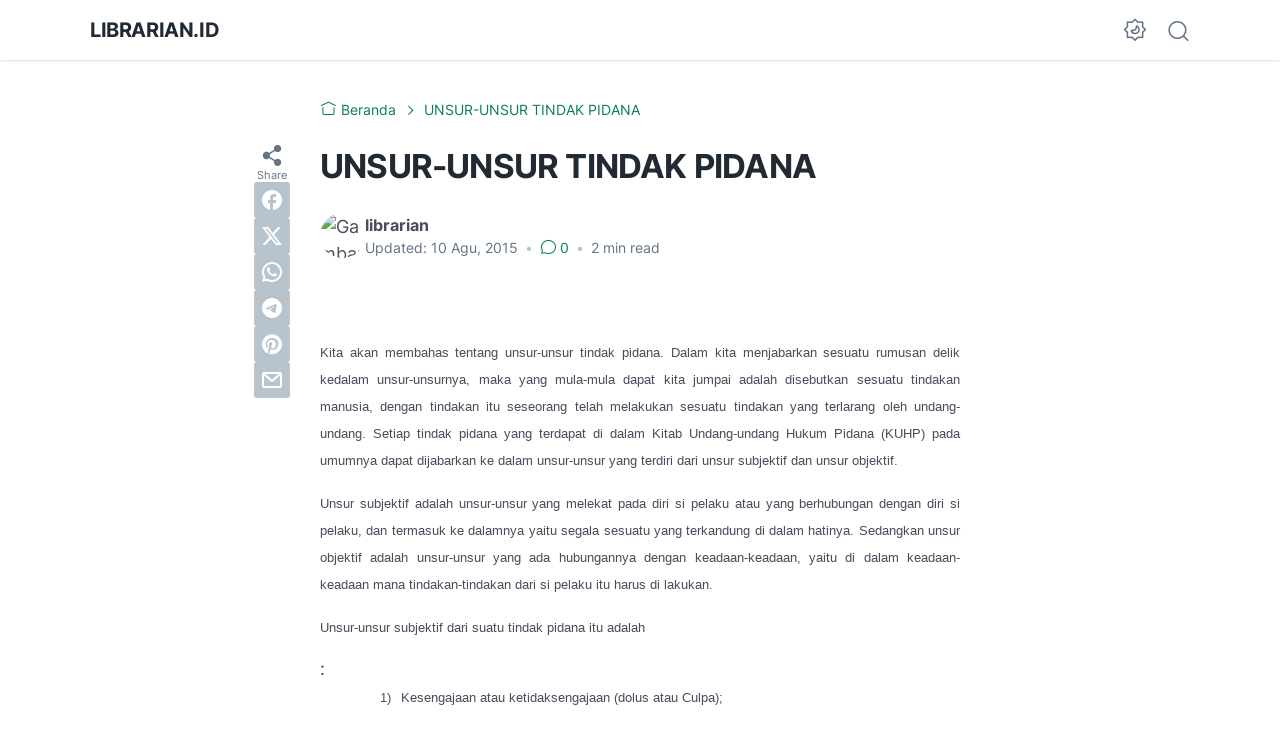

--- FILE ---
content_type: text/html; charset=UTF-8
request_url: https://www.librarian.id/2015/08/unsur-unsur-tindak-pidana.html
body_size: 45826
content:
<!DOCTYPE html>
<html data-color-scheme='gradient-green' dir='ltr' lang='id' xmlns='http://www.w3.org/1999/xhtml' xmlns:b='http://www.google.com/2005/gml/b' xmlns:data='http://www.google.com/2005/gml/data' xmlns:expr='http://www.google.com/2005/gml/expr'>
<head>
<script async='async' crossorigin='anonymous' src='https://pagead2.googlesyndication.com/pagead/js/adsbygoogle.js?client=ca-pub-1393078701381320'></script>
<meta content='width=device-width, initial-scale=1' name='viewport'/>
<meta content='text/html; charset=UTF-8' http-equiv='Content-Type'/>
<meta content='' name='theme-color'/>
<meta content='' name='msapplication-navbutton-color'/>
<meta content='blogger' name='generator'/>
<link href='https://www.librarian.id/favicon.ico' rel='icon' type='image/x-icon'/>
<link href='http://www.librarian.id/2015/08/unsur-unsur-tindak-pidana.html' rel='canonical'/>
<link rel="alternate" type="application/atom+xml" title="librarian.id - Atom" href="https://www.librarian.id/feeds/posts/default" />
<link rel="alternate" type="application/rss+xml" title="librarian.id - RSS" href="https://www.librarian.id/feeds/posts/default?alt=rss" />
<link rel="service.post" type="application/atom+xml" title="librarian.id - Atom" href="https://www.blogger.com/feeds/7789219568759081996/posts/default" />

<link rel="alternate" type="application/atom+xml" title="librarian.id - Atom" href="https://www.librarian.id/feeds/4498387466920790051/comments/default" />
<meta content='berisi kumpulan informasi, materi pembelajaran, artikel ilmiah, komunikasi, aneka tips sehari-hari, dan berbagai tutorial' name='description'/>
<title>UNSUR-UNSUR TINDAK PIDANA</title>
<meta content='UNSUR-UNSUR TINDAK PIDANA' name='keywords'/>
<!-- Google tag (gtag.js) -->
<script async='true' src='https://www.googletagmanager.com/gtag/js?id=G-F779LDQNXR'></script>
<script>
        window.dataLayer = window.dataLayer || [];
        function gtag(){dataLayer.push(arguments);}
        gtag('js', new Date());
        gtag('config', 'G-F779LDQNXR');
      </script>
<link crossorigin='' href='https://blogger.googleusercontent.com/' rel='preconnect'/>
<link crossorigin='' href='https://cdn.jsdelivr.net/' rel='preconnect'/>
<link href='https://blogger.googleusercontent.com/' rel='dns-prefetch'/>
<link href='https://cdn.jsdelivr.net/' rel='dns-prefetch'/>
<link as='font' crossorigin='' href='https://cdn.jsdelivr.net/gh/sugengid/wuzz-fonts@v0.1.0/inter.woff2' rel='preload' type='font/woff2'/>
<link as='font' crossorigin='' href='https://cdn.jsdelivr.net/gh/sugengid/wuzz-icons@v0.3.0/icons.woff2' rel='preload' type='font/woff2'/>
<meta content='http://www.librarian.id/2015/08/unsur-unsur-tindak-pidana.html' property='og:url'/>
<meta content='UNSUR-UNSUR TINDAK PIDANA' property='og:title'/>
<meta content='berisi kumpulan informasi, materi pembelajaran, artikel ilmiah, komunikasi, aneka tips sehari-hari, dan berbagai tutorial' property='og:description'/>
<meta content='article' property='og:type'/>
<meta content='summary' name='twitter:card'/>
<meta content='UNSUR-UNSUR TINDAK PIDANA' property='twitter:title'/>
<meta content='http://www.librarian.id/2015/08/unsur-unsur-tindak-pidana.html' property='twitter:url'/>
<meta content='berisi kumpulan informasi, materi pembelajaran, artikel ilmiah, komunikasi, aneka tips sehari-hari, dan berbagai tutorial' property='twitter:description'/>
<script>
//<![CDATA[
/* shinsenter/defer.js */
!function(c,h,u){function f(n,t,e,o){i?z(n,t):(1<(e=e===u?f.lazy:e)&&(o=n,S.push(n=function(){o&&(o(),o=u)},e)),(e?q:S).push(n,Math.max(e?350:0,t)))}function m(n){return"string"==typeof(n=n||{})?{id:n}:n}function r(t,n,e,o){s(n.split(" "),function(n){(o||c)[t+"EventListener"](n,e||b)})}function s(n,t){n.map(t)}function y(n,t){s(D.call(n.attributes),function(n){t(n.name,n.value)})}function a(n,t,e,o,i,c){if(i=p.createElement(n),e&&r(d,l,e,i),t)for(c in t)i[A](c,t[c]);return o&&p.head.appendChild(i),i}function v(n,t){return D.call((t||p).querySelectorAll(n))}function g(o,n){s(v("source,img",o),g),y(o,function(n,t,e){(e=w.exec(n))&&o[A](e[1],t)}),"string"==typeof n&&(o.className+=" "+n),o[l]&&o[l]()}function n(n,t,e){f(function(i){s(i=v(n||"script[type=deferjs]"),function(n,e){n[E]&&(e={},y(n,function(n,t){n!=I&&(e[n==E?"href":n]=t)}),e.as=j,e.rel="preload",a(x,e,u,c))}),function n(t,e,o){(t=i[C]())&&(e={},y(t,function(n,t){n!=I&&(e[n]=t)}),o=e[E]&&!("async"in e),(e=a(j,e)).text=t.text,t.parentNode.replaceChild(e,t),o?r(d,l+" error",n,e):n())}()},t,e)}function b(n,t){for(t=i?(r(e,o),q):(r(e,k),i=f,q[0]&&r(d,o),S);t[0];)z(t[C](),t[C]())}var w=/^data-(.+)/,x="link",j="script",l="load",t="pageshow",d="add",e="remove",o="touchstart mousemove mousedown keydown wheel",k="on"+t in c?t:l,A="setAttribute",C="shift",E="src",I="type",N=c.IntersectionObserver,p=c.document,i=/p/.test(p.readyState),S=[],q=[],z=c.setTimeout,D=S.slice;f.all=n,f.dom=function(n,t,i,c,r){f(function(e){function o(n){c&&!1===c(n)||g(n,i)}e=N?new N(function(n){s(n,function(n,t){n.isIntersecting&&(e.unobserve(t=n.target),o(t))})},r):u,s(v(n||"[data-src]"),function(n){n[h]||(n[h]=f,e?e.observe(n):o(n))})},t,!1)},f.css=function(n,t,e,o,i){(t=m(t)).href=n,t.rel="stylesheet",f(function(){a(x,t,o,c)},e,i)},f.js=function(n,t,e,o,i){(t=m(t)).src=n,f(function(){a(j,t,o,c)},e,i)},f.reveal=g,c[h]=f,i||r(d,k),n()}(this,"Defer");
//]]>
</script>
<style id='page-skin-1' type='text/css'><!--
/*
Name:     wuzz
Version:  1.4.0
Designer: Mas Sugeng (sugeng.id)
*/
[data-color-scheme=gradient-red]{--color-scheme-bg:#CD3C3C;--color-scheme-bg2:#91347c;--color-scheme-txt:#ba3c51}[data-color-scheme=gradient-blue]{--color-scheme-bg:#1F70D9;--color-scheme-bg2:#4E39C6;--color-scheme-txt:#4457c2}[data-color-scheme=gradient-pink]{--color-scheme-bg:#E40177;--color-scheme-bg2:#a52895;--color-scheme-txt:#ce2c90}[data-color-scheme=gradient-green]{--color-scheme-bg:#0A7F51;--color-scheme-bg2:#005a64;--color-scheme-txt:#0A7F51}[data-color-scheme=gradient-brown]{--color-scheme-bg:#BA542C;--color-scheme-bg2:#a3261d;--color-scheme-txt:#BA542C}[data-color-scheme=gradient-purple]{--color-scheme-bg:#743FDE;--color-scheme-bg2:#3423d1;--color-scheme-txt:#743FDE}:root{--darkest-grey:#212933;--dark-grey:#484F5B;--normal-grey:#657386;--medium-grey:#B8C4CD;--light-grey:#E1E7EC;--lightest-grey:#F8F9FA;--primary-background:#FFF;--secondary-background:var(--lightest-grey);--primary-text-color:var(--dark-grey);--secondary-text-color:var(--normal-grey);--tertiary-text-color:var(--medium-grey);--white-text-color:#FFF;--link-color:var(--color-scheme-txt);--cm-form-bg:#fff;--cm-form-iframe-filter:none;--prism-bg:#f5f5f5;--prism-txt-select:#b3d4fc;--prism-txt-color:var(--dark-grey);--prism-grey1:#667085;--prism-grey2:#707070;--prism-blue:#07a;--prism-red:#E00000;--prism-green:#527A00;--prism-yellow:#E69D00;--prism-purple:#D60076;--prism-brown:#9a6e3a;--blue-color:#3665ff;--template-width:1100px;--content-width:640px;--header-height:60px;--menu-label-height:54px;--thumb-rounded-corner:6px;--template-padding:34px;--body-font:"Inter","Inter-fallback",Arial,sans-serif;--heading-font:"Inter","Inter-fallback",Arial,sans-serif;--fs-12:0.9rem;--fs-14:1.1rem;--fs-16:1.3rem;--fs-18:1.5rem;--fs-20:1.7rem;--gradient-bg-color:linear-gradient(140deg, var(--color-scheme-bg) 25%, var(--color-scheme-bg2) 95%);--gradient-btn-color:linear-gradient(140deg, var(--color-scheme-bg) 35%, var(--color-scheme-bg2) 125%);--gradient-text-color:linear-gradient(140deg, var(--color-scheme-txt) 35%, var(--color-scheme-bg2) 125%);--header-box-shadow:0 1px 3px 0 rgba(0, 0, 0, .1),0 1px 2px -1px rgba(0, 0, 0, .1)}@media screen and (max-width:600px){:root{--template-padding:28px}}@media screen and (max-width:480px){:root{--template-padding:18px}}@media screen and (max-width:380px){:root{--template-padding:16px}}@media screen and (max-width:320px){:root{--template-padding:12px}}@media screen and (min-width:320px){:root{--fs-12:calc(1rem + 2 * ((100vw - 220px) / (600 - 220)));--fs-14:calc(1.1rem + 3 * ((100vw - 220px) / (600 - 220)));--fs-16:calc(1.3rem + 3 * ((100vw - 220px) / (600 - 220)));--fs-18:calc(1.5rem + 3 * ((100vw - 220px) / (600 - 220)));--fs-20:calc(1.7rem + 3 * ((100vw - 220px) / (600 - 220)))}}@media screen and (min-width:600px){:root{--fs-12:1.2rem;--fs-14:1.4rem;--fs-16:1.6rem;--fs-18:1.8rem;--fs-20:2rem}}/*! normalize.css v8.0.1 | MIT License | github.com/necolas/normalize.css */html{line-height:1.15;-webkit-text-size-adjust:100%}body{margin:0}main{display:block}h1{font-size:2em;margin:.67em 0}hr{-webkit-box-sizing:content-box;box-sizing:content-box;height:0;overflow:visible}pre{font-family:monospace,monospace;font-size:1em}a{background-color:transparent}abbr[title]{border-bottom:none;text-decoration:underline;-webkit-text-decoration:underline dotted;text-decoration:underline dotted}b,strong{font-weight:bolder}code,kbd,samp{font-family:monospace,monospace;font-size:1em}small{font-size:80%}sub,sup{font-size:75%;line-height:0;position:relative;vertical-align:baseline}sub{bottom:-.25em}sup{top:-.5em}img{border-style:none}button,input,optgroup,select,textarea{font-family:inherit;font-size:100%;line-height:1.15;margin:0}button,input{overflow:visible}button,select{text-transform:none}[type=button],[type=reset],[type=submit],button{-moz-appearance:button;appearance:button;-webkit-appearance:button}[type=button]::-moz-focus-inner,[type=reset]::-moz-focus-inner,[type=submit]::-moz-focus-inner,button::-moz-focus-inner{border-style:none;padding:0}[type=button]:-moz-focusring,[type=reset]:-moz-focusring,[type=submit]:-moz-focusring,button:-moz-focusring{outline:1px dotted ButtonText}fieldset{padding:.35em .75em .625em}legend{-webkit-box-sizing:border-box;box-sizing:border-box;color:inherit;display:table;max-width:100%;padding:0;white-space:normal}progress{vertical-align:baseline}textarea{overflow:auto}[type=checkbox],[type=radio]{-webkit-box-sizing:border-box;box-sizing:border-box;padding:0}[type=number]::-webkit-inner-spin-button,[type=number]::-webkit-outer-spin-button{height:auto}[type=search]{-moz-appearance:textfield;appearance:textfield;-webkit-appearance:textfield;outline-offset:-2px}[type=search]::-webkit-search-decoration{-webkit-appearance:none}::-webkit-file-upload-button{-webkit-appearance:button;font:inherit}details{display:block}summary{display:list-item}template{display:none}[hidden]{display:none}@font-face{font-family:Inter;font-style:normal;font-weight:100 900;font-display:swap;src:url(https://cdn.jsdelivr.net/gh/sugengid/wuzz-fonts@v0.1.0/inter.woff2) format("woff2");unicode-range:U+0000-00FF,U+0131,U+0152-0153,U+02BB-02BC,U+02C6,U+02DA,U+02DC,U+0304,U+0308,U+0329,U+2000-206F,U+2074,U+20AC,U+2122,U+2191,U+2193,U+2212,U+2215,U+FEFF,U+FFFD}@font-face{font-family:Inter-fallback;size-adjust:107%;ascent-override:90%;src:local("Arial")}@font-face{font-family:iconfont;src:url(https://cdn.jsdelivr.net/gh/sugengid/wuzz-icons@v0.3.0/icons.woff2);font-weight:400;font-style:normal;font-display:block}[class*=" icon-"],[class^=icon-]{font-family:iconfont!important;font-style:normal;font-weight:400;font-variant:normal;text-transform:none;line-height:1;-webkit-font-smoothing:antialiased;-moz-osx-font-smoothing:grayscale}.icon-edit:before{content:"\e92f"}.icon-menu2:before{content:"\e920"}.icon-fire:before{content:"\e92d"}.icon-star:before{content:"\e929"}.icon-pin:before{content:"\e92a"}.icon-flash:before{content:"\e92b"}.icon-clock:before{content:"\e92c"}.icon-copy:before{content:"\e928"}.icon-sort:before{content:"\e927"}.icon-list:before{content:"\e924"}.icon-download:before{content:"\e925"}.icon-warning:before{content:"\e926"}.icon-calender:before{content:"\e913"}.icon-checkmark:before{content:"\e91f"}.icon-label:before{content:"\e92e"}.icon-page:before{content:"\e921"}.icon-new-window:before{content:"\e922"}.icon-x-circle:before{content:"\e923"}.icon-info:before{content:"\e902"}.icon-reply:before{content:"\e91e"}.icon-share:before{content:"\e900"}.icon-home:before{content:"\e901"}.icon-comment:before{content:"\e914"}.icon-settings:before{content:"\e915"}.icon-moon:before{content:"\e916"}.icon-sun:before{content:"\e917"}.icon-darkmode:before{content:"\e918"}.icon-search:before{content:"\e919"}.icon-menu:before{content:"\e91a"}.icon-arrow-down:before{content:"\e91b"}.icon-trash:before{content:"\e91c"}.icon-cross:before{content:"\e91d"}.googlemaps-icon i::before,.icon-maps:before{content:"\e903"}.icon-mastodon:before,.mastodon-icon i::before{content:"\e904"}.icon-threads:before,.threads-icon i::before{content:"\e905"}.dribbble-icon i::before,.icon-dribbble:before{content:"\e906"}.behance-icon i::before,.icon-behance:before{content:"\e907"}.github-icon i::before,.icon-github:before{content:"\e908"}.email-icon i::before,.icon-email:before{content:"\e909"}.icon-whatsapp:before,.whatsapp-icon i::before{content:"\e90a"}.icon-linkedin:before,.linkedin-icon i::before{content:"\e90b"}.icon-telegram:before,.telegram-icon i::before{content:"\e90c"}.icon-pinterest:before,.pinterest-icon i::before{content:"\e90d"}.icon-tiktok:before,.tiktok-icon i::before{content:"\e90e"}.icon-youtube:before,.youtube-icon i::before{content:"\e90f"}.icon-instagram:before,.instagram-icon i::before{content:"\e910"}.icon-twitter:before,.twitter-icon i::before{content:"\e911"}.facebook-icon i::before,.icon-facebook:before{content:"\e912"}.section,.widget{margin:0 0;padding:0 0}#backlinks-container,.blog-feeds,.blog-mobile-link,.feed-links,a.home-link{display:none}.edit-post,.item-control,.quickedit,.thread-toggle{display:none}.CSS_LIGHTBOX{z-index:9999!important}.CSS_LAYOUT_COMPONENT{color:transparent}.custom-css,.custom-javascript-footer,.template-settings{display:none}html{font-size:62.5%;scroll-behavior:smooth}body{font-family:var(--body-font);font-weight:400;padding:0;margin:0;color:var(--dark-grey);font-size:var(--fs-18);line-height:1.55;-webkit-font-smoothing:antialiased;-moz-osx-font-smoothing:grayscale}*,::after,::before{-webkit-box-sizing:border-box;box-sizing:border-box}::-webkit-input-placeholder{color:var(--normal-grey);opacity:1}::-moz-placeholder{color:var(--normal-grey);opacity:1}:-ms-input-placeholder{color:var(--normal-grey);opacity:1}::-ms-input-placeholder{color:var(--normal-grey);opacity:1}::placeholder{color:var(--normal-grey);opacity:1}:-ms-input-placeholder{color:var(--normal-grey)}::-ms-input-placeholder{color:var(--normal-grey)}h1,h2,h3,h4,h5,h6{font-family:var(--heading-font);color:var(--darkest-grey);font-weight:700;line-height:1.34;scroll-margin-top:calc(var(--header-height) + 10px);margin:0 0 2.5rem}h1{font-size:2.2rem;letter-spacing:-.8px}@media screen and (min-width:220px){h1{font-size:calc(2.2rem + 11 * (100vw - 220px)/ 381)}}@media screen and (min-width:601px){h1{font-size:3.3rem}}h2{font-size:2rem;letter-spacing:-.6px}@media screen and (min-width:220px){h2{font-size:calc(2rem + 8 * (100vw - 220px)/ 381)}}@media screen and (min-width:601px){h2{font-size:2.8rem}}h3{font-size:1.8rem;letter-spacing:-.4px}@media screen and (min-width:220px){h3{font-size:calc(1.8rem + 5 * (100vw - 220px)/ 381)}}@media screen and (min-width:601px){h3{font-size:2.3rem}}h4{font-size:1.6rem;letter-spacing:-.2px}@media screen and (min-width:220px){h4{font-size:calc(1.6rem + 3 * (100vw - 220px)/ 381)}}@media screen and (min-width:601px){h4{font-size:1.9rem}}p{margin:2.5rem 0}ol,ul{margin:2.5rem 0}a{color:var(--link-color);text-decoration:none;-webkit-transition:all .2s ease-in-out;transition:all .2s ease-in-out}a:hover{opacity:.9;text-decoration:none}button{border-radius:3px;border:none;-webkit-transition:all .2s ease-in-out;transition:all .2s ease-in-out;cursor:pointer}button:hover{opacity:.9}input,select,textarea{font-size:var(--fs-16);border-radius:6px;color:var(--dark-grey);-webkit-transition:all .2s ease-in-out;transition:all .2s ease-in-out}img{max-width:100%;height:auto}iframe{margin:0 0 2.5rem;max-width:100%}table{margin:0 0 2.5rem;max-width:100%;height:auto}table[border="1"]{border-collapse:collapse}table[border="1"] td{vertical-align:top;text-align:left;padding:.4rem .6rem;border:1px solid var(--light-grey)}table[border="1"] th{vertical-align:top;text-align:center;font-weight:700;padding:.4rem .6rem;border:1px solid var(--light-grey)}blockquote{margin:2.5rem 0;font-style:italic}:not(pre)>code{padding:3px 6px}pre{margin:2.5rem 0;white-space:pre-wrap}[data-theme=dark]{--darkest-grey:#F8F9FA;--dark-grey:#E1E7EC;--normal-grey:#B8C4CD;--medium-grey:#657386;--light-grey:#484F5B;--lightest-grey:#141a22;--primary-background:#1c222a;--secondary-background:var(--lightest-grey);--cm-form-bg:#000;--cm-form-iframe-filter:invert(.2) brightness(1.3);--prism-bg:#131920;--prism-txt-select:#806200;--prism-txt-color:var(--dark-grey);--prism-grey1:#87b6e5;--prism-grey2:#cdcdcd;--prism-blue:#5ecfff;--prism-red:#ff5578;--prism-green:#b8ff2a;--prism-yellow:#ffba3e;--prism-purple:#ff3ca8;--prism-brown:#fbaa4a;--blue-color:#7692ff;--header-box-shadow:0 2px 4px 0 rgb(0 0 0 / 31%)}[data-theme=dark][data-color-scheme=gradient-red]{--color-scheme-bg:#CD3C3C;--color-scheme-bg2:#813373;--color-scheme-txt:#FF5373}[data-theme=dark][data-color-scheme=gradient-blue]{--color-scheme-bg:#1F70D9;--color-scheme-bg2:#4E39C6;--color-scheme-txt:#7E89FF}[data-theme=dark][data-color-scheme=gradient-pink]{--color-scheme-bg:#E40177;--color-scheme-bg2:#a52895;--color-scheme-txt:#ff6bb0}[data-theme=dark][data-color-scheme=gradient-green]{--color-scheme-bg:#0A7F51;--color-scheme-bg2:#005a64;--color-scheme-txt:#12bd78}[data-theme=dark][data-color-scheme=gradient-brown]{--color-scheme-bg:#BA542C;--color-scheme-bg2:#a3261d;--color-scheme-txt:#f07d50}[data-theme=dark][data-color-scheme=gradient-purple]{--color-scheme-bg:#743FDE;--color-scheme-bg2:#3423d1;--color-scheme-txt:#a980fa}[data-theme=dark] .post-body p[style*="background-color:"],[data-theme=dark] .post-body span[style*="background-color:"],[data-theme=dark] .post-body strong[style*="background-color:"]{background-color:transparent!important}[data-theme=dark] .post-body p[style*="color:"],[data-theme=dark] .post-body span[style*="color:"],[data-theme=dark] .post-body strong[style*="color:"]{color:inherit!important}h2.c-widget-title{display:inline-block;padding:0 12px;position:relative;color:var(--dark-grey);font-size:var(--fs-14);text-transform:uppercase;line-height:1}h2.c-widget-title::after{position:absolute;top:0;right:0;bottom:0;left:0;content:"";-webkit-transform:skewX(-18deg);transform:skewX(-18deg);border-left:2px solid var(--color-scheme-bg);border-right:2px solid var(--color-scheme-bg)}h2.c-widget-title span{vertical-align:middle}#darkmode-button{position:relative;height:100%;margin-left:auto;display:-webkit-box;display:-ms-flexbox;display:flex;-webkit-box-align:center;-ms-flex-align:center;align-items:center;visibility:hidden}#darkmode-button.visible{visibility:visible}@media screen and (max-width:1200px){#darkmode-button{margin-left:unset}}#darkmode-button button.darkmode-btn{display:block;color:var(--normal-grey);font-size:2.4rem;padding:0;background:0 0;border:none;cursor:pointer}#darkmode-button button.darkmode-btn .icon-darkmode{border-radius:50%;display:block}div#darkmode-option-container{position:absolute;font-size:var(--fs-14);background:var(--primary-background);-webkit-box-shadow:var(--header-box-shadow);box-shadow:var(--header-box-shadow);padding:10px;top:calc(var(--header-height) - 10px);right:0;opacity:0;visibility:hidden;-webkit-transition:visibility .15s ease-in-out,top .15s ease-in-out;transition:visibility .15s ease-in-out,top .15s ease-in-out;cursor:pointer}div#darkmode-option-container.opendarkmode-option{top:var(--header-height);opacity:1;visibility:visible}div#darkmode-option-container label>span{display:-webkit-box;display:-ms-flexbox;display:flex;-webkit-box-align:center;-ms-flex-align:center;align-items:center;cursor:pointer;padding:10px;line-height:1;border-radius:4px}div#darkmode-option-container label>span span{margin-right:5px}div#darkmode-option-container input{position:absolute;opacity:0;cursor:pointer}div#darkmode-option-container input:checked+span{background:var(--color-scheme-bg);background:var(--gradient-btn-color);color:var(--white-text-color)}#search-button{position:relative;height:100%;margin-left:20px;display:-webkit-box;display:-ms-flexbox;display:flex;-webkit-box-align:center;-ms-flex-align:center;align-items:center}@media screen and (max-width:1200px){#search-button{display:none}}#search-button label.search-btn{display:block;color:var(--normal-grey);font-size:2.3rem;cursor:pointer}#search-button label.search-btn .icon-search{border-radius:50%;display:block}div#search-box-container{display:-webkit-box;display:-ms-flexbox;display:flex;-webkit-box-align:center;-ms-flex-align:center;align-items:center;position:absolute;background:var(--primary-background);padding:0 10px;cursor:pointer;text-align:center;opacity:0;top:-100%;right:100%;right:calc(100% + 5px);height:100%;display:flex;align-items:center;-webkit-transform:translateX(10px);transform:translateX(10px);-webkit-transition:visibility .15s ease-in-out,-webkit-transform .15s ease-in-out;transition:visibility .15s ease-in-out,-webkit-transform .15s ease-in-out;transition:visibility .15s ease-in-out,transform .15s ease-in-out;transition:visibility .15s ease-in-out,transform .15s ease-in-out,-webkit-transform .15s ease-in-out}div#search-box-container.opensearch{top:0;opacity:1;-webkit-transform:translateX(0);transform:translateX(0)}div#search-box-container form{position:relative;font-size:var(--fs-12)}div#search-box-container form span.icon-search{cursor:default;color:var(--normal-grey);position:absolute;top:calc(50% - 8.5px);left:12px;font-size:1.7rem}div#search-box-container form input[type=text]{font-size:var(--fs-14);border-radius:6px;padding:12px 15px 12px 35px;border:none;outline:0;background:var(--lightest-grey);border:1px solid var(--light-grey)}.post-meta-top{display:-webkit-box;display:-ms-flexbox;display:flex;-webkit-box-pack:justify;-ms-flex-pack:justify;justify-content:space-between;-webkit-box-align:start;-ms-flex-align:start;align-items:flex-start;gap:10px;font-size:var(--fs-14);line-height:1.4}.post-meta-top .post-meta-label{color:var(--medium-grey)}.post-meta-top .post-meta-label a{font-weight:700;color:var(--color-scheme-txt);padding-top:7px;margin-top:-7px;display:inline-block}.post-meta-top .post-meta-label a:hover{opacity:.9}.post-meta-top .post-meta-comment{-webkit-box-flex:1;-ms-flex:1 0 30px;flex:1 0 30px;text-align:right}.post-meta-top .post-meta-comment a.comment-link{display:inline-block;padding-top:7px;margin-top:-7px;color:var(--color-scheme-txt)}.post-meta-top .post-meta-comment a.comment-link:hover{opacity:.9}.post-meta-top .post-meta-comment .comment-total span{vertical-align:middle}.post-meta-top .post-meta-comment .icon-comment{font-size:var(--fs-16)}.post-meta-bottom{color:var(--normal-grey);font-size:var(--fs-12);line-height:1.2}.post-meta-bottom .author-name{font-weight:700}.post-meta-bottom .author-name,.post-meta-bottom .post-meta-date{display:inline-block}.post-meta-bottom .post-meta-separator{color:var(--medium-grey);vertical-align:middle;display:none}.post-meta-bottom.has-author .post-meta-separator{display:inline-block}.back-to-top{position:relative}.back-to-top-btn{background:var(--color-scheme-bg);background:var(--gradient-btn-color);position:fixed;bottom:0;right:var(--template-padding);z-index:20;border-radius:5px;height:40px;width:40px;color:var(--white-text-color);cursor:pointer;-webkit-transition:all .15s ease-out;transition:all .15s ease-out;font-size:var(--fs-18);display:-webkit-box;display:-ms-flexbox;display:flex;-webkit-box-pack:center;-ms-flex-pack:center;justify-content:center;-webkit-box-align:center;-ms-flex-align:center;align-items:center;visibility:hidden;opacity:0}.back-to-top-btn::before{-webkit-transform:rotate(-180deg);transform:rotate(-180deg)}.back-to-top-btn:hover{opacity:.9}.back-to-top-btn.show{opacity:1;bottom:var(--template-padding);visibility:visible}.loader{margin:0 auto;width:30px;height:30px;background:0 0;border:5px solid transparent;border-top-color:rgba(151,151,151,.25);border-left-color:rgba(151,151,151,.25);border-radius:50%;-webkit-animation:loader .75s 10 ease forwards;animation:loader .75s 10 ease forwards}@-webkit-keyframes loader{100%{-webkit-transform:rotate(360deg);transform:rotate(360deg)}}@keyframes loader{100%{-webkit-transform:rotate(360deg);transform:rotate(360deg)}}img.lazyload,picture.lazyload img{-webkit-transition:background-color 150ms ease-in-out;transition:background-color 150ms ease-in-out;background:rgba(135,137,155,.3);background:linear-gradient(110deg,rgba(135,137,155,.3) 8%,rgba(135,137,155,.2) 18%,rgba(135,137,155,.3) 33%);background-size:200% 100%;-webkit-animation:shine 1.5s linear infinite;animation:shine 1.5s linear infinite}img.lazyload.loaded,picture.lazyload.loaded img{background:0 0}@-webkit-keyframes shine{to{background-position-x:-200%}}@keyframes shine{to{background-position-x:-200%}}.accordion-container{font-size:var(--fs-16);max-width:620px;margin:0 auto;margin-bottom:2.5rem}.accordion-toggle{font-weight:700;position:relative;display:block;padding:15px 0;padding-right:20px;text-decoration:none;cursor:pointer;border-top:1px solid var(--light-grey)}.accordion-toggle::before{color:var(--link-color);font-family:iconfont;content:"\e91b";display:inline-block;position:absolute;font-size:var(--fs-14);line-height:1;right:0;top:calc(50% - 7px);-webkit-transition:-webkit-transform .15s ease-in-out;transition:-webkit-transform .15s ease-in-out;transition:transform .15s ease-in-out;transition:transform .15s ease-in-out,-webkit-transform .15s ease-in-out}.accordion-toggle.active::before{-webkit-transform:rotate(180deg);transform:rotate(180deg)}.accordion-content{max-height:0;overflow:hidden;padding:0;-webkit-transition:max-height .2s ease-out;transition:max-height .2s ease-out}.accordion-content div{padding:0 0 20px}.accordion-content:last-child{border-bottom:1px solid var(--light-grey)}.glider-contain{width:100%;margin:0 auto;position:relative}.glider{margin:0 auto;position:relative;overflow-y:hidden;-webkit-overflow-scrolling:touch;-ms-overflow-style:none;-webkit-transform:translateZ(0);transform:translateZ(0)}.glider-track{-webkit-transform:translateZ(0);transform:translateZ(0);width:100%;margin:0;padding:0;display:-webkit-box;display:-ms-flexbox;display:flex;z-index:1}.glider.draggable{-webkit-user-select:none;-moz-user-select:none;-ms-user-select:none;user-select:none;cursor:-webkit-grab;cursor:grab}.glider.draggable .glider-slide img{-webkit-user-select:none;-moz-user-select:none;-ms-user-select:none;user-select:none;pointer-events:none}.glider.drag{cursor:-webkit-grabbing;cursor:grabbing}.glider-slide{-webkit-user-select:none;-moz-user-select:none;-ms-user-select:none;user-select:none;-webkit-box-pack:center;-ms-flex-pack:center;justify-content:center;-ms-flex-line-pack:center;align-content:center;width:100%}.glider-slide img{max-width:100%}.glider::-webkit-scrollbar{opacity:0;height:0}.glider-slide{min-width:150px}.glider-hide{opacity:0}.glider-dots{-webkit-user-select:none;-moz-user-select:none;-ms-user-select:none;user-select:none;display:-webkit-box;display:-ms-flexbox;display:flex;-ms-flex-wrap:wrap;flex-wrap:wrap;-webkit-box-pack:center;-ms-flex-pack:center;justify-content:center;margin:0 auto;padding:0}.glider-dot{border:0;padding:0;-webkit-user-select:none;-moz-user-select:none;-ms-user-select:none;user-select:none;outline:0;display:block;cursor:pointer;color:var(--light-grey);border-radius:50%;background:var(--light-grey);width:10px;height:10px;margin:6px}.glider-dot.active,.glider-dot:focus,.glider-dot:hover{background:var(--color-scheme-txt)}@media (max-width:36em){.glider::-webkit-scrollbar{opacity:1;-webkit-appearance:none;width:7px;height:3px}.glider::-webkit-scrollbar-thumb{opacity:1;border-radius:99px;background-color:rgba(156,156,156,.25);-webkit-box-shadow:0 0 1px rgba(255,255,255,.25);box-shadow:0 0 1px rgba(255,255,255,.25)}}.lazy-youtube{background-color:rgba(82,82,82,.26);margin-bottom:2.5rem;padding-top:56.25%;position:relative;overflow:hidden;cursor:pointer}.lazy-youtube img{width:100%;top:-16.84%;left:0}.lazy-youtube .lazy-youtube-play{z-index:1;opacity:.8}.lazy-youtube .lazy-youtube-play:before{content:"";border-style:solid;border-width:20px 0 20px 30px;border-color:transparent transparent transparent #fff}.lazy-youtube .lazy-youtube-play,.lazy-youtube img{cursor:pointer}.lazy-youtube .lazy-youtube-play,.lazy-youtube .lazy-youtube-play:before,.lazy-youtube iframe,.lazy-youtube img{position:absolute}.lazy-youtube .lazy-youtube-play,.lazy-youtube .lazy-youtube-play:before{top:50%;left:50%;-webkit-transform:translate3d(-50%,-50%,0);transform:translate3d(-50%,-50%,0)}.lazy-youtube iframe{height:100%;width:100%;top:0;left:0}.lazy-youtube .lazy-youtube-play:hover{background-color:red}body{background:var(--primary-background);margin:0;padding:0}main#main{padding:0 var(--template-padding);word-wrap:break-word;overflow-wrap:break-word}main#main .container{max-width:var(--template-width);margin:0 auto}.content-index{padding:40px 0}.content-index .latestposts-title{margin-bottom:3rem}.content-index .latestposts-title h2{margin:0}.content-index .post-filter-message{margin-bottom:3rem;color:var(--dark-grey);line-height:1;font-weight:700}.content-index .post-filter-message span{vertical-align:middle}.content-index .content{display:grid;grid-template-columns:repeat(3,minmax(0,1fr));-webkit-box-pack:justify;-ms-flex-pack:justify;justify-content:space-between;gap:40px 3%}.content-index .content>span.fi{display:none}@media screen and (max-width:600px){.content-index .content{grid-template-columns:repeat(2,minmax(0,1fr));gap:35px 4%}.content-index .content .in-feed-ad-container{grid-column:1/span 2}}@media screen and (max-width:380px){.content-index .content{grid-template-columns:repeat(1,minmax(0,1fr))}.content-index .content .in-feed-ad-container{grid-column:1/span 1}}.content-index .post-container .post-thumbnail{position:relative;border-radius:var(--thumb-rounded-corner);overflow:hidden;margin-bottom:2rem;aspect-ratio:3/2;display:-webkit-box;display:-ms-flexbox;display:flex;-webkit-box-align:center;-ms-flex-align:center;align-items:center}.content-index .post-container .post-thumbnail a{display:block;width:100%;-webkit-box-flex:1;-ms-flex:1 1 100%;flex:1 1 100%}.content-index .post-container .post-thumbnail img{border-radius:var(--thumb-rounded-corner);display:block}.content-index .post-container .post-title{color:var(--darkest-grey);margin:.7rem 0;font-size:1.4rem}.content-index .post-container .post-title a{color:var(--darkest-grey)}.content-index .post-container .post-title a:hover{color:var(--color-scheme-txt)}@media screen and (min-width:241px){.content-index .post-container .post-title{font-size:calc(1.5rem + 7 * (100vw - 241px)/ 140);margin:calc(.8rem + 2 * (100vw - 241px)/ 140) 0}}@media screen and (min-width:381px){.content-index .post-container .post-title{font-size:calc(1.5rem + 7 * (100vw - 381px)/ 220)}}@media screen and (min-width:601px){.content-index .post-container .post-title{font-size:calc(1.6rem + 6 * (100vw - 601px)/ 600);margin:calc(.8rem + 2 * (100vw - 601px)/ 600) 0}}@media screen and (min-width:1201px){.content-index .post-container .post-title{font-size:2.2rem;margin:1rem 0}}header#header{height:var(--header-height)}header#header .container{background:var(--primary-background);padding:0 var(--template-padding);position:fixed;z-index:999;top:0;-webkit-transition:top .3s;transition:top .3s;width:100%;height:var(--header-height);-webkit-box-shadow:var(--header-box-shadow);box-shadow:var(--header-box-shadow)}header#header .container.show{top:0}header#header .container.hide{top:calc(var(--header-height) * -1)}header#header #header-content{position:relative;display:-webkit-box;display:-ms-flexbox;display:flex;-webkit-box-align:center;-ms-flex-align:center;align-items:center;-webkit-box-pack:start;-ms-flex-pack:start;justify-content:flex-start;max-width:var(--template-width);margin:0 auto;height:100%}@media screen and (max-width:1200px){header#header #header-content{-webkit-box-pack:justify;-ms-flex-pack:justify;justify-content:space-between}}header#header #header-content #blog-title{-ms-flex-negative:0;flex-shrink:0;padding:0;margin-right:20px;max-width:300px}@media screen and (max-width:700px){header#header #header-content #blog-title{margin-right:26px}}header#header #header-content #blog-title h1.title,header#header #header-content #blog-title h2.title{font-size:var(--fs-20);text-transform:uppercase;line-height:1;font-weight:700;letter-spacing:-.4px;margin:0;padding:0}header#header #header-content #blog-title h1.title a,header#header #header-content #blog-title h2.title a{color:var(--darkest-grey)}header#header #header-content #blog-title p.title-description{margin:0;font-size:var(--fs-12);line-height:1;margin-top:2px;color:var(--normal-grey)}@media screen and (max-width:320px){header#header #header-content #blog-title p.title-description{display:none}}header#header #header-content #blog-title img{height:calc(var(--header-height) - 26px);display:block;width:auto;margin:0}@media screen and (max-width:700px){header#header #header-content #blog-title img{max-height:calc(var(--header-height) - 26px);height:auto}}header#header #header-content #blog-title img.logo-darkmode{display:none}header#header #header-content #blog-title img.logo-no-darkmode{background:#fff;padding:2px;border-radius:3px}header#header #header-content #blog-title .hide-title .title{text-indent:-9999px;visibility:hidden;margin:0 0;padding:0 0;height:0}[data-theme=dark] header#header #header-content #blog-title img.logo-lightmode{display:none}[data-theme=dark] header#header #header-content #blog-title img.logo-darkmode{display:block}#aside-top{background:var(--lightest-grey);padding:0 var(--template-padding)}#aside-top .container{max-width:var(--template-width);margin:0 auto}#aside-top-widgets{display:-webkit-box;display:-ms-flexbox;display:flex;-webkit-box-orient:horizontal;-webkit-box-direction:normal;-ms-flex-flow:row wrap;flex-flow:row wrap;-webkit-box-pack:justify;-ms-flex-pack:justify;justify-content:space-between;padding:40px 0}#aside-top-widgets.no-items{padding:0;display:none}#aside-top-widgets .FeaturedPost{-webkit-box-flex:0;-ms-flex:0 1 48.5%;flex:0 1 48.5%}@media screen and (max-width:700px){#aside-top-widgets .FeaturedPost{-webkit-box-flex:0;-ms-flex:0 1 100%;flex:0 1 100%;margin-bottom:40px}}#aside-top-widgets .FeaturedPost h2.title{margin:0 0 3rem}#aside-top-widgets .FeaturedPost .post-summary .featured-img{border-radius:var(--thumb-rounded-corner);overflow:hidden;margin-bottom:1.8rem}#aside-top-widgets .FeaturedPost .post-summary .featured-img .featured-img-bg{position:relative;overflow:hidden;aspect-ratio:3/2;display:-webkit-box;display:-ms-flexbox;display:flex}#aside-top-widgets .FeaturedPost .post-summary .featured-img a{display:block;width:100%;-webkit-box-flex:1;-ms-flex:1 1 100%;flex:1 1 100%}#aside-top-widgets .FeaturedPost .post-summary .featured-img img{border-radius:var(--thumb-rounded-corner);display:block;width:100%}#aside-top-widgets .FeaturedPost .post-summary .post-title{color:var(--darkest-grey);font-size:2rem;margin:1rem 0 1.1rem}#aside-top-widgets .FeaturedPost .post-summary .post-title a{color:var(--darkest-grey)}#aside-top-widgets .FeaturedPost .post-summary .post-title a:hover{color:var(--color-scheme-txt)}@media screen and (min-width:381px){#aside-top-widgets .FeaturedPost .post-summary .post-title{font-size:calc(2.2rem + 6 * (100vw - 381px)/ 320)}}@media screen and (min-width:701px){#aside-top-widgets .FeaturedPost .post-summary .post-title{font-size:calc(2rem + 8 * (100vw - 701px)/ 500)}}@media screen and (min-width:1201px){#aside-top-widgets .FeaturedPost .post-summary .post-title{font-size:2.8rem}}#aside-top-widgets.no-popular-posts #FeaturedPost1,#aside-top-widgets:not(:has(#PopularPosts1)) #FeaturedPost1{-webkit-box-flex:0;-ms-flex:0 1 100%;flex:0 1 100%;margin-bottom:0!important}#aside-top-widgets.no-popular-posts .post-summary,#aside-top-widgets:not(:has(#PopularPosts1)) .post-summary{display:-webkit-box;display:-ms-flexbox;display:flex}#aside-top-widgets.no-popular-posts .post-summary .featured-img,#aside-top-widgets:not(:has(#PopularPosts1)) .post-summary .featured-img{margin-right:3%;margin-bottom:0;-webkit-box-flex:0;-ms-flex:0 0 31.333%;flex:0 0 31.333%;max-width:31.333%}@media screen and (max-width:600px){#aside-top-widgets.no-popular-posts .post-summary,#aside-top-widgets:not(:has(#PopularPosts1)) .post-summary{-webkit-box-orient:vertical;-webkit-box-direction:normal;-ms-flex-direction:column;flex-direction:column}#aside-top-widgets.no-popular-posts .post-summary .featured-img,#aside-top-widgets:not(:has(#PopularPosts1)) .post-summary .featured-img{margin-right:0;margin-bottom:2.5rem;-webkit-box-flex:0;-ms-flex:0 0 100%;flex:0 0 100%;max-width:100%}}#aside-top-widgets.no-popular-posts .post-summary .post-title,#aside-top-widgets:not(:has(#PopularPosts1)) .post-summary .post-title{font-size:2rem}@media screen and (min-width:381px){#aside-top-widgets.no-popular-posts .post-summary .post-title,#aside-top-widgets:not(:has(#PopularPosts1)) .post-summary .post-title{font-size:calc(2.2rem + 12 * (100vw - 381px)/ 220)}}@media screen and (min-width:601px){#aside-top-widgets.no-popular-posts .post-summary .post-title,#aside-top-widgets:not(:has(#PopularPosts1)) .post-summary .post-title{font-size:calc(2rem + 22 * (100vw - 601px)/ 600)}}@media screen and (min-width:1201px){#aside-top-widgets.no-popular-posts .post-summary .post-title,#aside-top-widgets:not(:has(#PopularPosts1)) .post-summary .post-title{font-size:4.2rem}}#aside-bottom{background:var(--lightest-grey);padding:0 var(--template-padding)}#aside-bottom .container{display:-webkit-box;display:-ms-flexbox;display:flex;-ms-flex-wrap:wrap;flex-wrap:wrap;gap:30px 3%;max-width:var(--template-width);padding:calc(var(--template-padding) + 10px) 0;margin:0 auto;font-size:var(--fs-16)}#aside-bottom .container h2.title{font-size:var(--fs-16);margin:0;margin-bottom:2rem;color:var(--dark-grey)}#aside-bottom .container h2.c-widget-title{font-size:var(--fs-14)}#aside-bottom .container .widget-content{margin-bottom:30px}#aside-bottom .container .widget-content ol,#aside-bottom .container .widget-content ul{list-style:none;padding:0;margin:0}#aside-bottom .container .widget-content ol li,#aside-bottom .container .widget-content ul li{margin-bottom:6px}#aside-bottom .container .widget-content ol li:last-child,#aside-bottom .container .widget-content ul li:last-child{margin-bottom:0}#aside-bottom .container .aside-bottom-widgets .widget:last-child .widget-content{margin-bottom:0}#aside-bottom .container #aside-bottom-widget1{-webkit-box-flex:1;-ms-flex:1 1 100%;flex:1 1 100%;max-width:100%}#aside-bottom .container #aside-bottom-widget2{-webkit-box-flex:1;-ms-flex:1 1 100%;flex:1 1 100%;max-width:100%;display:-webkit-box;display:-ms-flexbox;display:flex;gap:30px 6%;-ms-flex-wrap:wrap;flex-wrap:wrap}#aside-bottom .container #aside-bottom-widget2 .widget{-webkit-box-flex:1;-ms-flex:1 1 47%;flex:1 1 47%;max-width:47%}#aside-bottom .container #aside-bottom-widget2 .widget-content{margin-bottom:0}@media screen and (min-width:600px){#aside-bottom .container #aside-bottom-widget1,#aside-bottom .container #aside-bottom-widget2{-webkit-box-flex:1;-ms-flex:1 1 48.5%;flex:1 1 48.5%;max-width:48.5%}}#aside-bottom .PopularPosts .popular-post-thumbnail{position:relative}footer#footer{background:var(--primary-background);padding:0 var(--template-padding)}footer#footer .container{max-width:var(--template-width);margin:0 auto;padding:30px 0}footer#footer #footer-text{font-size:var(--fs-14);text-align:center}footer#footer #footer-text a{border-bottom:1px dotted var(--link-color)}#html-widget-bottom-outer,#html-widget-top-outer{padding:0 var(--template-padding)}#html-widget-bottom-outer .section,#html-widget-top-outer .section{max-width:var(--template-width);margin:0 auto}#html-widget-bottom-outer .widget-content,#html-widget-top-outer .widget-content{text-align:center}#html-widget-bottom-outer .widget-content>*,#html-widget-top-outer .widget-content>*{margin:0 auto}#html-widget-top-outer .widget-content{margin-top:40px}#html-widget-bottom-outer .widget-content{margin-bottom:40px}#ads-code-widget{max-width:var(--content-width);padding:0;margin:0 auto}#ads-code-widget #iklan-sticky{max-width:320px}.post-container .kode-iklan-infeed .adsbygoogle{text-align:center}.post-body .widget-content{margin:2.5rem 0;display:block;clear:both}.post-body .widget-content>*{margin:0 auto}.post-body #sticky-ad .widget-content{margin:0}.post-body #sticky-ad .widget-content>*{margin:0}.post-body .widget-content.kode-iklan-atas{margin-top:0}.post-body .widget-content.kode-iklan-bawah{margin-bottom:0}.post-body .widget-content:blank{margin:0 0}#ms-iklan-multiplex .kode-iklan-multiplex{overflow:hidden;margin:0 0 30px}#header .google-auto-placed,#menu-label-outer .google-auto-placed,#wrapper>.google-auto-placed,.FeaturedPost .google-auto-placed,.PopularPosts .google-auto-placed,.accordion-content .google-auto-placed,.accordion-toggle .google-auto-place,.baca-juga .google-auto-placed,.grid-images .google-auto-place,.notification-box .google-auto-placed,.slider-container .google-auto-placed,body>.google-auto-placed,footer>.google-auto-placed{display:none}.post-body #baca-juga .google-auto-placed,.post-body blockquote .google-auto-placed,.post-body ol .google-auto-placed,.post-body pre .google-auto-placed,.post-body table .google-auto-placed,.post-body ul .google-auto-placed{display:none}.ad-example-300x250,.ad-example-300x50,.ad-example-970x90,.ad-example-infeed,.ad-example-multiplex{font-size:var(--fs-12);color:var(--normal-grey);display:-webkit-box;display:-ms-flexbox;display:flex;-webkit-box-align:center;-ms-flex-align:center;align-items:center;-webkit-box-pack:center;-ms-flex-pack:center;justify-content:center;border-radius:6px;border:1px solid var(--light-grey)}.ad-example-300x50{max-width:300px;height:50px}.ad-example-970x90{max-width:970px;height:90px}.ad-example-300x250{max-width:300px;height:250px}.ad-example-infeed{max-width:100%;height:300px}.ad-example-multiplex{max-width:100%;height:200px}@media screen and (max-width:1200px){#nav{display:none}}#nav .nav-content ul{list-style:none;margin:0;padding:0}#nav .nav-content>ul{font-size:var(--fs-16);font-weight:700;display:-webkit-box;display:-ms-flexbox;display:flex;-webkit-box-orient:horizontal;-webkit-box-direction:normal;-ms-flex-flow:row nowrap;flex-flow:row nowrap;-webkit-box-align:center;-ms-flex-align:center;align-items:center}#nav .nav-content>ul>li{position:relative;margin:0 15px;padding:0;white-space:nowrap}#nav .nav-content>ul>li>a{color:var(--dark-grey);height:var(--header-height);line-height:var(--header-height);display:block;position:relative}#nav .nav-content>ul>li>a:hover{color:var(--color-scheme-txt)}#nav .nav-content>ul>li>a::before{position:absolute;content:"";height:3px;background-color:var(--color-scheme-txt);right:0;bottom:0;width:100%;border-radius:3px;-webkit-transition:-webkit-transform .2s;transition:-webkit-transform .2s;transition:transform .2s;transition:transform .2s,-webkit-transform .2s;-webkit-transform:scaleX(0);transform:scaleX(0);-webkit-transform-origin:top center;transform-origin:top center}#nav .nav-content>ul>li:hover>a::before{-webkit-transform:scaleX(1);transform:scaleX(1)}#nav .nav-content>ul>li.has-sub>a::after{font-family:iconfont;content:"\e91b";font-weight:400;font-size:var(--fs-12);margin-left:7px;display:inline-block;color:var(--normal-grey)}#nav .nav-content>ul>li a:hover{cursor:pointer}#nav .nav-content ul li ul{font-size:var(--fs-14);-webkit-box-shadow:var(--header-box-shadow);box-shadow:var(--header-box-shadow);background:var(--primary-background);padding:0 16px;min-width:0;position:absolute;z-index:6;visibility:hidden;opacity:0;top:100%;left:0;-webkit-transform:translateY(-10px);transform:translateY(-10px);-webkit-transition:visibility .15s ease-in-out,-webkit-transform .15s ease-in-out;transition:visibility .15s ease-in-out,-webkit-transform .15s ease-in-out;transition:visibility .15s ease-in-out,transform .15s ease-in-out;transition:visibility .15s ease-in-out,transform .15s ease-in-out,-webkit-transform .15s ease-in-out}#nav .nav-content li li{display:block;padding:0;position:relative;text-transform:none;-webkit-transition-duration:.15s;transition-duration:.15s;float:none;white-space:nowrap;text-overflow:ellipsis;min-width:100px;border-bottom:1px solid var(--light-grey)}#nav .nav-content li li:last-child{border-bottom:none}#nav .nav-content li li a{color:var(--dark-grey);position:relative;line-height:40px;display:inline-block}#nav .nav-content li li a:hover{color:var(--color-scheme-txt)}#nav .nav-content li li.has-sub::after{font-family:iconfont;content:"\e91b";-webkit-transform:rotate(-90deg);transform:rotate(-90deg);font-weight:400;font-size:var(--fs-12);margin-left:7px;display:inline-block;color:var(--normal-grey)}#nav .nav-content ul li ul:focus,#nav .nav-content ul li ul:hover,#nav .nav-content ul li:hover>ul{visibility:visible;opacity:1;-webkit-transform:translateY(0);transform:translateY(0);-webkit-transition:opacity .15s ease-in-out,visibility .15s ease-in-out,-webkit-transform .15s ease-in-out;transition:opacity .15s ease-in-out,visibility .15s ease-in-out,-webkit-transform .15s ease-in-out;transition:opacity .15s ease-in-out,visibility .15s ease-in-out,transform .15s ease-in-out;transition:opacity .15s ease-in-out,visibility .15s ease-in-out,transform .15s ease-in-out,-webkit-transform .15s ease-in-out}#nav .nav-content ul li:focus-within>ul{visibility:visible;opacity:1;-webkit-transform:translateY(0);transform:translateY(0);-webkit-transition:opacity .15s ease-in-out,visibility .15s ease-in-out,-webkit-transform .15s ease-in-out;transition:opacity .15s ease-in-out,visibility .15s ease-in-out,-webkit-transform .15s ease-in-out;transition:opacity .15s ease-in-out,visibility .15s ease-in-out,transform .15s ease-in-out;transition:opacity .15s ease-in-out,visibility .15s ease-in-out,transform .15s ease-in-out,-webkit-transform .15s ease-in-out}#nav .nav-content ul ul li a:hover{cursor:pointer}#nav .nav-content ul li ul li{clear:both}#nav .nav-content ul ul ul{top:0;left:0;margin-left:100%;-webkit-transform:translateX(-10px);transform:translateX(-10px)}.navmenu-button{display:none;background:var(--color-scheme-bg);background:var(--gradient-btn-color);margin-right:10px;padding:0;width:40px;height:40px;font-size:2.4rem;color:var(--white-text-color);border-radius:50%;border:none;-ms-flex-negative:0;flex-shrink:0}@media screen and (max-width:1200px){.navmenu-button{display:block}}.navmenu-overlay{display:none;position:fixed;z-index:8;top:var(--header-height);left:0;width:100%;height:100%;height:100vh;background-color:rgba(0,0,0,.85);-webkit-transition:top .15s ease-in-out;transition:top .15s ease-in-out}.navmenu-mobile{display:none;background:var(--primary-background);font-size:var(--fs-18);-webkit-transform:translateX(-101%);transform:translateX(-101%);position:fixed;z-index:9;min-width:60%;max-width:80%;top:var(--header-height);left:0;height:100%;height:100vh;-webkit-transition:top .15s ease-in-out,-webkit-transform .15s ease-in-out;transition:top .15s ease-in-out,-webkit-transform .15s ease-in-out;transition:transform .15s ease-in-out,top .15s ease-in-out;transition:transform .15s ease-in-out,top .15s ease-in-out,-webkit-transform .15s ease-in-out}@media screen and (max-width:1200px){.navmenu-mobile{display:block}.navmenu-mobile.menu-open{-webkit-transition:top .15s ease-in-out,-webkit-transform .15s ease-in-out;transition:top .15s ease-in-out,-webkit-transform .15s ease-in-out;transition:transform .15s ease-in-out,top .15s ease-in-out;transition:transform .15s ease-in-out,top .15s ease-in-out,-webkit-transform .15s ease-in-out;-webkit-transform:translateX(0);transform:translateX(0)}.navmenu-mobile.menu-open+.navmenu-overlay{display:block}}.navmenu-mobile .navmenu-list{background-color:var(--lightest-grey);overflow-y:auto;height:100%;height:calc(100% - var(--header-height));padding:var(--template-padding)}.navmenu-mobile .navmenu-list ul{list-style:none;margin:0;padding:0}.navmenu-mobile .navmenu-list li a{color:var(--dark-grey);font-weight:600;padding:10px 0;display:block;word-break:break-all;border-bottom:1px solid var(--light-grey)}.navmenu-mobile .navmenu-list ul ul{padding:0;padding-left:10px}.navmenu-mobile .navmenu-list>ul>li>ul{height:0;overflow:hidden;-webkit-transition:height .15s ease-in-out;transition:height .15s ease-in-out;font-size:var(--fs-16)}.navmenu-mobile .navmenu-list>ul>li.has-sub{position:relative}.navmenu-mobile .navmenu-list>ul>li.has-sub>span.ms-submenu-button{position:absolute;top:4px;right:0}.navmenu-mobile .navmenu-list>ul>li.has-sub>span.ms-submenu-button::after{font-family:iconfont;content:"\e91b";font-weight:400;display:block;background:var(--light-grey);padding:6px 8px;border-radius:4px}.navmenu-mobile .search-box-mobile div{margin-bottom:10px}.navmenu-mobile .search-box-mobile div form{position:relative;font-size:var(--fs-12)}.navmenu-mobile .search-box-mobile div form span.icon-search{cursor:default;color:var(--normal-grey);position:absolute;font-size:var(--fs-16);top:calc(50% - 8px);left:12px}.navmenu-mobile .search-box-mobile div form input{font-size:var(--fs-14);background:var(--primary-background);border:1px solid var(--light-grey);width:100%;outline:0;padding:12px 15px 12px 37px;border-radius:8px}.mobilemenu-open header#header .container.hide{top:0}.mobilemenu-open .navmenu-button::before{content:"\e91d"}#menu-label-outer{background:var(--color-scheme-bg);background:var(--gradient-bg-color);padding:0 var(--template-padding)}#menu-label-outer #menu-label{position:relative;max-width:var(--template-width);margin:0 auto}#menu-label-outer #menu-label ul.menu-label-ul{display:-webkit-box;display:-ms-flexbox;display:flex;-ms-flex-wrap:wrap;flex-wrap:wrap;-webkit-box-align:center;-ms-flex-align:center;align-items:center;font-size:var(--fs-12);text-transform:uppercase;font-weight:700;margin:0;padding:0;height:var(--menu-label-height);color:var(--white-text-color);list-style:none;overflow:hidden}#menu-label-outer #menu-label ul.menu-label-ul li{display:inline-block;margin:0;line-height:var(--menu-label-height);padding-right:2.5rem}#menu-label-outer #menu-label ul.menu-label-ul li .label-name span[class*=icon]{margin-right:3px}#menu-label-outer #menu-label ul.menu-label-ul li a{color:var(--white-text-color);display:inline-block;padding:0;vertical-align:middle}#menu-label-outer #menu-label ul.menu-label-ul li a span{vertical-align:middle}#menu-label-outer #menu-label ul.menu-label-ul .more-button{margin:0;margin-left:auto;display:inline-block;line-height:var(--menu-label-height);padding:0;color:#fff;cursor:pointer}#menu-label-outer #menu-label ul.menu-label-ul .more-button .icon-menu2{font-size:2.2rem;vertical-align:middle}#menu-label-outer #menu-label .menu-label-ul-more{font-size:var(--fs-12);text-transform:uppercase;font-weight:700;list-style:none;background:var(--color-scheme-bg);background:var(--gradient-bg-color);color:var(--white-text-color);display:-webkit-box;display:-ms-flexbox;display:flex;-webkit-box-orient:vertical;-webkit-box-direction:normal;-ms-flex-direction:column;flex-direction:column;position:absolute;top:100%;right:0;-webkit-transform:translateY(-10px);transform:translateY(-10px);visibility:hidden;opacity:0;padding:10px 0;margin:0;z-index:5;-webkit-transition:opacity .15s ease-in-out,visibility .15s ease-in-out,-webkit-transform .15s ease-in-out;transition:opacity .15s ease-in-out,visibility .15s ease-in-out,-webkit-transform .15s ease-in-out;transition:opacity .15s ease-in-out,visibility .15s ease-in-out,transform .15s ease-in-out;transition:opacity .15s ease-in-out,visibility .15s ease-in-out,transform .15s ease-in-out,-webkit-transform .15s ease-in-out;max-height:1000px;overflow:auto}#menu-label-outer #menu-label .menu-label-ul-more.show{visibility:visible;opacity:1;-webkit-transform:translateY(0);transform:translateY(0)}#menu-label-outer #menu-label .menu-label-ul-more li{padding:0;margin:0}#menu-label-outer #menu-label .menu-label-ul-more li a{display:inline-block;padding:10px 20px;color:var(--white-text-color)}#menu-label-outer #menu-label .menu-label-ul-more li .label-name span{line-height:1;vertical-align:middle}#menu-label-outer #menu-label .menu-label-ul-more li .label-name span:first-child{margin-right:3px}.blog-pager{text-align:center;font-size:var(--fs-14);line-height:1.4;font-weight:600;text-transform:uppercase;margin-top:4rem}.blog-pager::after{content:"";display:block;clear:both}.blog-pager a.blog-pager-newer-link,.blog-pager a.blog-pager-older-link{display:inline-block;background:var(--color-scheme-bg);background:var(--gradient-bg-color);padding:10px 15px;color:var(--white-text-color);border-radius:5px;line-height:1}.blog-pager a.blog-pager-newer-link span,.blog-pager a.blog-pager-older-link span{vertical-align:middle}.blog-pager a.blog-pager-older-link{float:right}.blog-pager a.blog-pager-older-link .icon-arrow-down::before{display:inline-block;-webkit-transform:rotate(-90deg);transform:rotate(-90deg)}.blog-pager a.blog-pager-newer-link{float:left}.blog-pager a.blog-pager-newer-link .icon-arrow-down::before{display:inline-block;-webkit-transform:rotate(90deg);transform:rotate(90deg)}.blog-pager .js-load,.blog-pager .js-loaded{padding:12px 60px;display:inline-block;line-height:1}.blog-pager .js-loading{padding:2px 60px 1px;display:inline-block;line-height:1}.blog-pager .js-load{background:var(--color-scheme-bg);background:var(--gradient-btn-color);color:var(--white-text-color);border-radius:5px}.blog-pager .js-load:hover{opacity:.9}#filter-page-message{background:var(--secondary-background);padding:0 var(--template-padding)}#filter-page-message .container{max-width:var(--template-width);margin:0 auto;padding:30px 0}#filter-page-message .container h2{color:var(--dark-grey);font-size:4rem;margin:0;background:var(--gradient-text-color);background-clip:text;-webkit-background-clip:text;-webkit-text-fill-color:transparent;display:inline-block}.error-page{text-align:center;padding:120px 0}.error-page .error-code{font-size:10rem;color:var(--color-scheme-bg);font-weight:700;text-shadow:-1px 1px var(--white-text-color),-3px 3px rgba(49,49,49,.31)}.status-message-danger{text-align:center}.back-home-link{display:inline-block;padding:8px 16px;color:var(--white-text-color);background:var(--color-scheme-bg);background:var(--gradient-btn-color);border-radius:6px}.back-home-link:hover{opacity:.9}.sosmed-icons{display:-webkit-box;display:-ms-flexbox;display:flex;-webkit-box-align:center;-ms-flex-align:center;align-items:center;gap:15px 15px}.sosmed-icons a{display:inline-block;color:var(--secondary-text-color);line-height:1;border-radius:4px}.sosmed-icons a:hover{color:var(--color-scheme-txt)}.sosmed-icons .social-icon{font-size:2.4rem;display:inline-block}.sosmed-icons .social-icon i{font-style:normal;display:inline-block}.sosmed-icons .social-icon i:hover{opacity:1}.sosmed-icons .social-icon i::before{font-family:iconfont;font-weight:400;display:inline-block}.PopularPosts{-webkit-box-flex:0;-ms-flex:0 1 48.5%;flex:0 1 48.5%}@media screen and (max-width:700px){.PopularPosts{-webkit-box-flex:0;-ms-flex:0 1 100%;flex:0 1 100%}}.PopularPosts h2.title{margin:0 0 3rem}.PopularPosts .popular-post{display:-webkit-box;display:-ms-flexbox;display:flex;-webkit-box-pack:justify;-ms-flex-pack:justify;justify-content:space-between;gap:0 3%;margin-bottom:2rem}.PopularPosts .popular-post:last-child{margin-bottom:0}.PopularPosts .popular-post .popular-post-thumbnail{-webkit-box-flex:0;-ms-flex:0 0 105px;flex:0 0 105px;width:105px;position:relative;border-radius:var(--thumb-rounded-corner);overflow:hidden;aspect-ratio:1/1;display:-webkit-box;display:-ms-flexbox;display:flex}.PopularPosts .popular-post .popular-post-thumbnail a{display:block;width:100%;-webkit-box-flex:0;-ms-flex:0 0 100%;flex:0 0 100%}.PopularPosts .popular-post .popular-post-thumbnail img{border-radius:var(--thumb-rounded-corner);display:block;width:100%;height:100%;-o-object-fit:cover;object-fit:cover}.PopularPosts .popular-post .popular-post-meta{-webkit-box-flex:1;-ms-flex-positive:1;flex-grow:1;padding:0}.PopularPosts .popular-post .popular-post-meta .post-meta-top{margin-top:-2px}.PopularPosts .popular-post .popular-post-meta .post-title{color:var(--darkest-grey);font-size:1.4rem;line-height:1.28;margin:.7rem 0}.PopularPosts .popular-post .popular-post-meta .post-title a{color:var(--darkest-grey)}.PopularPosts .popular-post .popular-post-meta .post-title a:hover{color:var(--color-scheme-txt)}@media screen and (min-width:381px){.PopularPosts .popular-post .popular-post-meta .post-title{font-size:calc(1.5rem + 5 * (100vw - 381px)/ 320);margin:calc(.7rem + 5 * (100vw - 381px)/ 320) 0}}@media screen and (min-width:701px){.PopularPosts .popular-post .popular-post-meta .post-title{font-size:calc(1.5rem + 3 * (100vw - 701px)/ 500);margin:calc(.7rem + 3 * (100vw - 701px)/ 500) 0}}@media screen and (min-width:1201px){.PopularPosts .popular-post .popular-post-meta .post-title{font-size:1.8rem;margin:1rem 0}}.widget .widget-not-supported{border:1px solid red;padding:5px 10px;border-radius:8px;color:red;font-weight:700;font-size:var(--fs-14);margin-bottom:30px}.widget.BlogArchive #ArchiveList ul ul li{padding-left:0;border-left:none}.widget.BlogArchive #ArchiveList ul.posts li{padding-left:0;margin:0 0 10px}.widget.BlogArchive .hierarchy-title{margin-bottom:10px}.widget.BlogArchive .archive-dropdown select{max-width:100%;background:var(--primary-background);border:1px solid var(--light-grey);padding:5px 7px;border-radius:4px;cursor:pointer}.widget.ContactForm form{margin:0}.widget.ContactForm .input-label{display:block}.widget.ContactForm span.required{color:red}.contact-form-error-message,.contact-form-success-message{background:#f9edbe;border:0 solid #f0c36d;text-align:center;max-width:500px;border-radius:3px}.contact-form-error-message-with-border,.contact-form-success-message-with-border{background:#f9edbe;border:1px solid #f0c36d;text-align:center;max-width:600px;border-radius:3px;-webkit-box-sizing:border-box;box-sizing:border-box;padding:10px 10px}.contact-form-cross{height:11px;margin:0 5px;vertical-align:-8.5%;width:11px}.contact-form-email,.contact-form-name{color:inherit;height:40px;margin:0 0 15px;max-width:300px;width:100%;padding:0 15px;border-radius:3px;border:1px solid rgba(193,193,193,.4);-webkit-box-sizing:border-box;box-sizing:border-box}.contact-form-email-message{color:inherit;margin:0;vertical-align:top;max-width:600px;width:100%;border-radius:3px;border:1px solid rgba(193,193,193,.4);padding:15px;-webkit-box-sizing:border-box;box-sizing:border-box}.contact-form-email-message:hover,.contact-form-email:hover,.contact-form-name:hover{outline:0}.contact-form-email-message:focus,.contact-form-email:focus,.contact-form-name:focus{outline:0}.contact-form-email,.contact-form-email-message,.contact-form-name{background:rgba(193,193,193,.2)}.contact-form-button{-webkit-transition:all .2s;transition:all .2s;display:block;line-height:24px;padding:12px 20px;margin:30px 0;text-align:center;border:none;background:var(--color-scheme-bg);color:var(--white-text-color);border-radius:3px;font-weight:700}.contact-form-button:hover{opacity:.9;cursor:pointer;outline:0}.contact-form-button.focus,.contact-form-button.left.focus,.contact-form-button.mid.focus,.contact-form-button.right.focus{outline:0}.contact-form-button-submit.focus,.contact-form-button-submit:focus{outline:0;opacity:.8}.swajib{font-weight:700;color:#e85e5e}.ctitles{display:block}.contact-form-widget .form .input-label{opacity:.9}.contact-form-widget .form span.required{font-weight:700;color:red}.contact-form-widget .form input[type=text],.contact-form-widget .form select,.contact-form-widget .form textarea{width:100%;padding:12px 14px;margin:5px 0 20px;display:inline-block;border:1px solid var(--medium-grey);border-radius:4px;-webkit-box-sizing:border-box;box-sizing:border-box}.contact-form-widget .form input[type=button]{width:100%;padding:14px 20px;margin:8px 0;border:none;border-radius:4px;cursor:pointer;-webkit-transition:all .2s;transition:all .2s}.contact-form-widget .form .contact-form-message-wrap p.contact-form-error-message,.contact-form-widget .form .contact-form-message-wrap p.contact-form-error-message-with-border{color:#b34e27}.contact-form-widget .form .contact-form-message-wrap p.contact-form-success-message,.contact-form-widget .form .contact-form-message-wrap p.contact-form-success-message-with-border{color:#338a1d}.widget.Feed ul li{display:block;margin:0 0 10px}.widget.Feed ul li:last-child{margin-bottom:10px}.widget.Feed .item-title{font-weight:700}.widget.Image .widget-content{position:relative}.widget.Image .widget-content img{display:block;max-width:100%;height:auto}.widget.Image .widget-content .caption{text-align:center}.widget.Label .cloud-view{display:-webkit-box;display:-ms-flexbox;display:flex;-ms-flex-wrap:wrap;flex-wrap:wrap;gap:4px}.widget.Label .cloud-view .label-size{display:inline-block}.widget.Label .cloud-view .label-size a.label-name{font-size:var(--fs-14);border:1px solid var(--color-scheme-txt);display:inline-block;padding:4px 8px;border-radius:3px;-webkit-transition:all .2s;transition:all .2s}.widget.Label .cloud-view .label-size a.label-name span.label-count{color:inherit}.widget.Label .list-view ul li{color:inherit}.widget.Label .list-view #more-label-checkbox~ul{display:none}.widget.Label .list-view #more-label-checkbox:checked~ul{display:block;margin-top:6px}.widget.Label .list-view #more-label-checkbox{display:none}.widget.Label .list-view #more-label-checkbox~.more-label-btn .show-all{display:block}.widget.Label .list-view #more-label-checkbox~.more-label-btn .show-less{display:none}.widget.Label .list-view #more-label-checkbox:checked~.more-label-btn .show-all{display:none}.widget.Label .list-view #more-label-checkbox:checked~.more-label-btn .show-less{display:block}.widget.Label .list-view .more-label-btn{color:var(--link-color);cursor:pointer;margin:5px 0;display:inline-block}.widget.Profile{padding:0}.widget.Profile .individual{position:relative}.widget.Profile .individual .profile-info-top{display:-webkit-box;display:-ms-flexbox;display:flex;-webkit-box-align:center;-ms-flex-align:center;align-items:center}.widget.Profile .individual .profile-info-top .profile-avatar{position:relative;padding:0;-webkit-box-flex:0;-ms-flex:0 0 70px;flex:0 0 70px;width:70px;border-radius:50%;overflow:hidden;margin-right:15px}.widget.Profile .individual .profile-info-top .profile-avatar img{width:100%;display:block}.widget.Profile .individual .profile-info-top .profile-meta{padding:0}.widget.Profile .individual .profile-info-top .profile-meta .profile-meta-top{font-weight:700;margin-bottom:3px}.widget.Profile .individual .profile-info-top .profile-meta .profile-meta-bottom{font-size:var(--fs-14);color:var(--secondary-text-color)}.widget.Profile .individual .profile-info-bottom .profile-bio{font-size:var(--fs-16);margin-top:15px}.widget.Profile .individual .profile-info-bottom .profile-link{display:inline-block;margin-top:15px}.widget.Profile .team{padding:0}.widget.Profile .team .team-member{display:-webkit-box;display:-ms-flexbox;display:flex;-webkit-box-align:center;-ms-flex-align:center;align-items:center;margin-bottom:2.5rem}.widget.Profile .team .team-member:last-child{margin-bottom:0}.widget.Profile .team .team-member img{-webkit-box-flex:0;-ms-flex:0 0 60px;flex:0 0 60px;width:60px;margin-right:15px;display:block;border-radius:50%}.widget.Profile .team .team-member .profile-name-and-link .profile-name{font-weight:700}.widget.BlogSearch input{padding:8px 12px;margin:3px 0;border-radius:4px;background:var(--primary-background);border:1px solid var(--light-grey)}.widget.BlogSearch input[type=submit]{background:var(--color-scheme-bg);color:var(--white-text-color);border:none;cursor:pointer}.Attribution svg{display:none}.Attribution .widget-content{text-align:center}.widget.Subscribe .widget-content .feed-reader-links{font-size:var(--fs-14);margin-bottom:10px}.widget.Subscribe .widget-content .feed-reader-links .feed-icon{vertical-align:middle;margin-right:3px}.widget.Subscribe .widget-content .feed-reader-links span{vertical-align:middle;font-weight:700}.widget.Stats .widget-content{display:none}

--></style>
<style>

@charset "UTF-8";.post-body{margin:2.5rem 0}.post-body h1,.post-body h2,.post-body h3,.post-body h4,.post-body h5,.post-body h6{margin:2.5rem 0}.post-body a{border-bottom:1px dotted var(--link-color)}.post-body #ToC a,.post-body .grid-images a,.post-body .separator a,.post-body .slider-container a,.post-body .tr-caption-container a,.post-body .widget-content a{border-bottom:none}.post-body pre ::-webkit-scrollbar{width:6px;height:6px}.post-body pre ::-webkit-scrollbar-track{border-radius:3px}.post-body pre ::-webkit-scrollbar-thumb{background:rgba(107,107,107,.3);border-radius:3px}.post-body pre ::-webkit-scrollbar-thumb:hover{background:rgba(77,77,77,.7)}.post-body h2,.post-body h3,.post-body h4,.post-body h5,.post-body h6{padding-top:1.5rem}.post-body a[style*="margin-left: 1em; margin-right: 1em;"]{margin-left:0!important;margin-right:0!important;display:inline-block;border-bottom:none}.post-body a[style*="margin-left: 1em; margin-right: 1em;"]+br{display:none}.post-body a[style*="margin-bottom: 1em"]{display:inline-block;border-bottom:none}.post-body a[style*="margin-bottom: 1em"] img{margin:0;display:inline-block}.post-body a[style*="margin-bottom: 1em"]+br{display:none}.post-body .tr-caption-container a{display:inline-block;border-bottom:none}.post-body .tr-caption-container img{margin:0;display:inline-block}.post-body .tr-caption-container+br{display:none}.post-body .tr-caption-container .tr-caption{font-size:var(--fs-14);line-height:1.4rem}.post-body blockquote{position:relative;padding:0;padding-left:3.5rem}.post-body blockquote::before{content:"\201c";position:absolute;top:0;left:-5px;font-size:7rem;color:var(--medium-grey);display:block;line-height:1;font-family:Georgia,serif;font-style:normal}.post-body code,.post-body pre{font-size:var(--fs-16)}.post-body pre{margin:2.5rem 0;padding:1em}.btn-primary,.btn-secondary{border-bottom:none!important}.btn-primary button,.btn-secondary button{padding:12px 16px;border-radius:6px;margin-bottom:4px;font-weight:500}.btn-primary button{background:var(--color-scheme-bg);color:var(--white-text-color);border:none}.btn-secondary button{background-color:transparent;border:2px solid var(--color-scheme-txt);color:var(--color-scheme-txt)}.btn-download button::before{font-family:iconfont;content:"\e925";vertical-align:-1px;margin-right:5px}.btn-new-tab button::before{font-family:iconfont;vertical-align:-1px;content:"\e922";margin-right:5px}.btn-whatsapp button::before{font-family:iconfont;vertical-align:-1px;content:"\e90a";margin-right:5px}.notification-box{position:relative;font-size:var(--fs-16);padding:16px 20px 16px 26px;margin-bottom:2.5rem;border-radius:6px}.notification-box::before{font-family:iconfont;position:absolute;font-size:1.6rem;z-index:1;top:12px;left:-16px;line-height:32px;color:var(--white-text-color);-webkit-box-shadow:var(--header-box-shadow);box-shadow:var(--header-box-shadow);width:32px;height:32px;border-radius:50%;text-align:center}.notification-box.info{background:#def7ef}.notification-box.info::before{content:"\e902";background:#73b7a1}.notification-box.warning{background:#fff2de}.notification-box.warning::before{content:"\e926";background:#b8772c}.notification-box.error{background:#ffdbdb}.notification-box.error::before{content:"\e923";background:#c53b3b}[data-theme=dark] .notification-box.info{background:#1c4741}[data-theme=dark] .notification-box.warning{background:#55402a}[data-theme=dark] .notification-box.error{background:#5a2b2b}.grid-images{display:grid;gap:15px;margin-bottom:2.5rem}@media screen and (min-width:320px){.grid-images{gap:10px}}.grid-images.two-col{grid-template-columns:repeat(1,1fr)}@media screen and (min-width:220px){.grid-images.two-col{grid-template-columns:repeat(2,1fr)}}.grid-images.three-col{grid-template-columns:repeat(1,1fr)}@media screen and (min-width:220px){.grid-images.three-col{grid-template-columns:repeat(3,1fr)}}.grid-images img{width:100%;margin:0;display:block;-webkit-transition:opacity .2s ease-out;transition:opacity .2s ease-out}.grid-images img:hover{opacity:.9}.slider-container{position:relative;margin-bottom:2.5rem}.slider-container .slider-content img{width:100%;margin:0;display:block}.slider-container .slider-content .slider-content-item{padding:20px 26px;background:var(--lightest-grey);border-radius:6px}.slider-container .slider-indicator{text-align:center;margin-top:10px}.slider-container .slider-indicator span.slider-nav{display:inline-block;width:8px;height:8px;border-radius:4px;padding:0;border:none;background:var(--light-grey);margin:0 3px;cursor:pointer;-webkit-transition:all .2s ease-in-out;transition:all .2s ease-in-out}.slider-container .slider-indicator span.slider-nav.active{width:30px;background:var(--color-scheme-txt)}.slider-container .btn-next,.slider-container .btn-prev{position:absolute;top:50%;top:calc(50% - 30px);padding:0;color:var(--primary-text-color);background:var(--primary-background);-webkit-box-shadow:var(--header-box-shadow);box-shadow:var(--header-box-shadow);-webkit-transition:all .2s ease-in-out;transition:all .2s ease-in-out;width:32px;height:32px;border-radius:50%;text-align:center;cursor:pointer;opacity:.9}.slider-container .btn-next:hover,.slider-container .btn-prev:hover{opacity:1}.slider-container .btn-next.disabled,.slider-container .btn-prev.disabled{opacity:.3;cursor:default}.slider-container .btn-next::before,.slider-container .btn-prev::before{font-family:iconfont;content:"\e91b";line-height:32px;display:inline-block;-webkit-transition:all .2s ease-in-out;transition:all .2s ease-in-out}.slider-container .btn-next{right:10px}.slider-container .btn-next::before{-webkit-transform:rotate(-90deg);transform:rotate(-90deg)}.slider-container .btn-prev{left:10px}.slider-container .btn-prev::before{-webkit-transform:rotate(90deg);transform:rotate(90deg)}#share-container{display:none;position:absolute;top:0;left:-66px;height:100%;z-index:2}#share-container.show{display:block}#share-container #share-btns{display:-webkit-box;display:-ms-flexbox;display:flex;-webkit-box-orient:vertical;-webkit-box-direction:normal;-ms-flex-direction:column;flex-direction:column;-webkit-box-align:center;-ms-flex-align:center;align-items:center;gap:5px;position:sticky;top:40px;left:0;-webkit-transition:top .15s ease-in-out;transition:top .15s ease-in-out}#share-container #share-btns .share-title{color:var(--normal-grey);text-align:center;line-height:1.2}#share-container #share-btns .share-title .icon-share{font-size:2.2rem}#share-container #share-btns .share-title::after{content:"Share";font-size:1.1rem;font-style:normal;display:block}#share-container #share-btns a,#share-container #share-btns button{background-color:var(--medium-grey);border:none;display:block;font-size:2rem;text-align:center;line-height:1;padding:8px;color:var(--white-text-color);cursor:pointer}#share-container #share-btns a:hover,#share-container #share-btns button:hover{background-color:var(--color-scheme-bg)}#share-container #share-btns a i,#share-container #share-btns button i{display:block;font-style:normal}@media screen and (max-width:820px){#share-container{position:static;margin:0 0 2.5rem}#share-container #share-btns{position:static;-webkit-box-orient:horizontal;-webkit-box-direction:normal;-ms-flex-direction:row;flex-direction:row;-ms-flex-wrap:wrap;flex-wrap:wrap}}body.header-show #share-container #share-btns{top:calc(var(--header-height) + 40px)}#sticky-container{display:none;position:absolute;top:0;z-index:3;width:calc(-400px + 50vw);height:100%;left:calc(100% + 30px);max-width:320px}#sticky-container #sticky-content{font-size:var(--fs-16);letter-spacing:-.3px;position:sticky;top:40px;left:0;-webkit-transition:top .15s ease-in-out;transition:top .15s ease-in-out;max-height:90vh;max-height:calc(100vh - 40px - var(--header-height));overflow-y:auto}#sticky-container #sticky-content::-webkit-scrollbar{width:6px;height:6px}#sticky-container #sticky-content::-webkit-scrollbar-track{border-radius:3px}#sticky-container #sticky-content::-webkit-scrollbar-thumb{background:rgba(107,107,107,.3);border-radius:3px}#sticky-container #sticky-content::-webkit-scrollbar-thumb:hover{background:rgba(77,77,77,.7)}body.header-show #sticky-container #sticky-content{top:calc(var(--header-height) + 40px)}@media screen and (max-width:1220px){#sticky-container{position:static;max-width:100%;width:auto;margin-bottom:2.5rem;-webkit-transition:top .2s;transition:top .2s}#sticky-container #sticky-content{position:static;height:100%;max-height:unset}body.header-hide #sticky-container{top:0}}#ToC{margin-bottom:2.5rem;display:none}#ToC.toc-show{display:block}#ToC #ToC-title{cursor:pointer;display:inline-block;font-weight:700;margin-bottom:15px;line-height:1}#ToC #ToC-title span{display:inline-block;vertical-align:middle}#ToC #ToC-title .icon-list{color:var(--normal-grey)}#ToC #ToC-title .icon-arrow-down{color:var(--normal-grey);font-size:var(--fs-12);-webkit-transition:-webkit-transform .2s ease-in-out;transition:-webkit-transform .2s ease-in-out;transition:transform .2s ease-in-out;transition:transform .2s ease-in-out,-webkit-transform .2s ease-in-out;-webkit-transform:rotate(180deg);transform:rotate(180deg);margin-right:5px}#ToC #ToC-title.hide .icon-arrow-down{-webkit-transform:rotate(0);transform:rotate(0)}#ToC ul{margin:0;padding-left:0;height:auto;overflow:hidden;opacity:1;-webkit-transition:all .3s;transition:all .3s}#ToC ul.hide{height:0;visibility:hidden;opacity:0}#ToC ul li{list-style-type:none;border-left:3px solid var(--lightest-grey);padding:5px 10px;-webkit-transition:all .3s ease-in-out;transition:all .3s ease-in-out}#ToC ul li a{display:inline-block;color:var(--normal-grey)}#ToC ul li.active,#ToC ul li:hover{background:var(--lightest-grey);border-left:3px solid var(--color-scheme-txt)}#ToC ul li.active a,#ToC ul li:hover a{color:var(--color-scheme-txt)}.lightbox{opacity:0;visibility:hidden;position:fixed;left:0;right:0;top:0;bottom:0;z-index:-1;display:-webkit-box;display:-ms-flexbox;display:flex;-webkit-box-align:center;-ms-flex-align:center;align-items:center;-webkit-box-pack:center;-ms-flex-pack:center;justify-content:center;-webkit-transition:all .15s ease-in;transition:all .15s ease-in}.lightbox.show{background-color:rgba(0,0,0,.85);opacity:1;visibility:visible;z-index:1000}.lightbox img{max-width:90%;max-height:90%;width:auto}.lightbox .close-lightbox{cursor:pointer;position:absolute;top:3rem;right:3rem;width:36px;height:36px;background:rgba(221,221,221,.21);border-radius:50%}.lightbox .close-lightbox::after,.lightbox .close-lightbox::before{content:"";width:3px;height:20px;background-color:#fff;position:absolute;border-radius:5px;top:calc(50% - 10px);left:calc(50% - 1.5px)}.lightbox .close-lightbox::before{-webkit-transform:rotate(-45deg);transform:rotate(-45deg)}.lightbox .close-lightbox::after{-webkit-transform:rotate(45deg);transform:rotate(45deg)}.lightbox .close-lightbox:hover::after,.lightbox .close-lightbox:hover::before{background-color:#fff}code[class*=language-],pre[class*=language-]{color:var(--prism-txt-color);background:0 0;font-family:Consolas,Monaco,"Andale Mono","Ubuntu Mono",monospace;font-size:var(--fs-16);text-align:left;white-space:pre-wrap;word-spacing:normal;word-break:normal;word-wrap:break-word;line-height:1.5;-moz-tab-size:4;-o-tab-size:4;tab-size:4;-webkit-hyphens:none;-ms-hyphens:none;hyphens:none}code[class*=language-] ::-moz-selection,code[class*=language-]::-moz-selection,pre[class*=language-] ::-moz-selection,pre[class*=language-]::-moz-selection{text-shadow:none;background:var(--prism-txt-select)}code[class*=language-] ::-moz-selection,code[class*=language-]::-moz-selection,pre[class*=language-] ::-moz-selection,pre[class*=language-]::-moz-selection{text-shadow:none;background:var(--prism-txt-select)}code[class*=language-] ::selection,code[class*=language-]::selection,pre[class*=language-] ::selection,pre[class*=language-]::selection{text-shadow:none;background:var(--prism-txt-select)}@media print{code[class*=language-],pre[class*=language-]{text-shadow:none}}pre[class*=language-]{padding:16px 20px;margin:0 0 2.5rem;overflow:auto}:not(pre)>code[class*=language-],pre[class*=language-]{background:var(--prism-bg);border-radius:6px}:not(pre)>code[class*=language-]{padding:.1em;border-radius:.3em;white-space:normal}.token.cdata,.token.comment,.token.doctype,.token.prolog{color:var(--prism-grey1)}.token.punctuation{color:var(--prism-grey2)}.token.namespace{opacity:.7}.token.boolean,.token.constant,.token.deleted,.token.number,.token.property,.token.symbol,.token.tag{color:var(--prism-purple)}.token.attr-name,.token.builtin,.token.char,.token.inserted,.token.selector,.token.string{color:var(--prism-green)}.language-css .token.string,.style .token.string,.token.entity,.token.operator,.token.url{color:var(--prism-brown);background:rgba(255,255,255,.5)}.token.atrule,.token.attr-value,.token.keyword{color:var(--prism-blue)}.token.class-name,.token.function{color:var(--prism-red)}.token.important,.token.regex,.token.variable{color:var(--prism-yellow)}.token.bold,.token.important{font-weight:700}.token.italic{font-style:italic}.token.entity{cursor:help}pre{position:relative}pre .copy-btn{position:absolute;opacity:.9;right:8px;top:8px;-webkit-transition:opacity .2s ease-out;transition:opacity .2s ease-out;background:var(--primary-background);-webkit-box-shadow:var(--header-box-shadow);box-shadow:var(--header-box-shadow);height:28px;width:28px;line-height:28px;color:var(--normal-grey);text-align:center}pre .copy-btn::before{content:"Copy";visibility:hidden;opacity:0;-webkit-transition:visibility .3s linear,opacity .3s linear;transition:visibility .3s linear,opacity .3s linear;position:absolute;top:3px;top:calc(50% - 10px);right:32px;font-size:var(--fs-12);background:var(--primary-background);-webkit-box-shadow:var(--header-box-shadow);box-shadow:var(--header-box-shadow);line-height:20px;height:20px;padding:0 8px;border-radius:3px}pre .copy-btn:hover{opacity:1}pre .copy-btn:hover::before{visibility:visible;opacity:1}pre .copy-btn.copied{opacity:1}pre .copy-btn.copied::before{content:"Copied";visibility:visible;opacity:1}.content-single .post-container{max-width:var(--content-width);padding:40px 0;margin:0 auto}.content-single .post-container .post-content{position:relative}.content-single .post-container .post-title{color:var(--darkest-grey)}.content-single .post-container .post-meta{display:-webkit-box;display:-ms-flexbox;display:flex;margin-bottom:2.5rem;gap:10px}.content-single .post-container .post-meta .author-image{-webkit-box-flex:0;-ms-flex:0 0 45px;flex:0 0 45px;position:relative;overflow:hidden;width:45px;height:45px;border-radius:50%}.content-single .post-container .post-meta .author-image img{width:100%;height:100%;display:block;border-radius:50%}.content-single .post-container .post-meta .meta-text .meta-text-top{font-weight:700;font-size:var(--fs-16)}.content-single .post-container .post-meta .meta-text .meta-text-bottom{font-size:var(--fs-14);color:var(--normal-grey)}.content-single .post-container .post-meta .meta-text .meta-text-bottom .comment-total{display:inline-block}.content-single .post-container .post-meta .meta-text .meta-text-bottom .comment-total span.icon-comment{font-size:var(--fs-16);vertical-align:-1px}.content-single .post-container .post-meta .meta-text .meta-text-bottom .reading-time-wrap{display:none}.content-single .post-container .post-meta .meta-text .meta-text-bottom .reading-time-wrap .post-meta-separator{display:none}.content-single .post-container .post-meta .meta-text .meta-text-bottom .reading-time-wrap.show{display:inline-block}.content-single .post-container .post-meta .meta-text .meta-text-bottom .reading-time-wrap.show .post-meta-separator{display:inline-block}@media screen and (max-width:480px){.content-single .post-container .post-meta .meta-text .meta-text-bottom .reading-time-wrap.show{display:block}.content-single .post-container .post-meta .meta-text .meta-text-bottom .reading-time-wrap.show .post-meta-separator{display:none}}.content-single .post-container .post-meta .meta-text .meta-text-bottom .post-meta-separator{margin:0 3px;color:var(--medium-grey);display:inline-block}.top-post-section{margin-bottom:2.5rem}.top-post-section .breadcrumbs{font-size:var(--fs-14);line-height:1.4;color:var(--color-scheme-txt)}.top-post-section .breadcrumbs .home-link .icon-home{margin-right:1px;font-size:var(--fs-16)}.top-post-section .breadcrumbs .breadcrumbs-separator{font-size:var(--fs-12)}.top-post-section .breadcrumbs .breadcrumbs-separator .icon-arrow-down{-webkit-transform:rotate(-90deg);transform:rotate(-90deg);font-weight:400;margin:0 3px 0 5px;display:inline-block}.author-profile{margin:3.5rem 0;display:-webkit-box;display:-ms-flexbox;display:flex;gap:1.3rem}.author-profile .author-image-box{-webkit-box-flex:0;-ms-flex:0 0 70px;flex:0 0 70px;width:70px;height:70px;position:relative;border-radius:50%;overflow:hidden}.author-profile .author-image-box img{border-radius:50%;display:block;width:100%}.author-profile .author-about .author-name{display:block;font-weight:700}.author-profile .author-about .author-bio{font-size:var(--fs-16);color:var(--normal-grey)}span.blog-admin{display:none}#comments-sort.hidden{display:none}#comments-sort.hidden~.comments-title-outer .comments-sort{font-size:var(--fs-14)}#comments-sort.hidden~.comments-title-outer .comments-sort label{cursor:pointer}#comments-sort.hidden~.comments-title-outer .comments-sort .icon-sort{vertical-align:-2px;font-size:var(--fs-18)}#comments-sort.hidden~.comments-title-outer .comments-sort .comments-oldest{display:inline-block}#comments-sort.hidden~.comments-title-outer .comments-sort .comments-newest{display:none}#comments-sort.hidden:checked~.toplevel-thread{display:-webkit-box;display:-ms-flexbox;display:flex;-webkit-box-orient:vertical;-webkit-box-direction:reverse;-ms-flex-direction:column-reverse;flex-direction:column-reverse}#comments-sort.hidden:checked~.comments-title-outer .comments-sort .comments-oldest{display:none}#comments-sort.hidden:checked~.comments-title-outer .comments-sort .comments-newest{display:inline-block}h2.comments-title{font-size:var(--fs-20);margin:0 0 2.5rem;display:inline-block}.comments-title-outer{display:-webkit-box;display:-ms-flexbox;display:flex;-webkit-box-align:center;-ms-flex-align:center;align-items:center;-webkit-box-pack:justify;-ms-flex-pack:justify;justify-content:space-between;margin:0 0 2.5rem}.comments-title-outer h2.comments-title{margin:0}.comments .comment-note{font-size:var(--fs-14);margin-bottom:10px;word-break:break-word}.comments .post-comment-link{font-weight:700;margin:15px 0;padding:10px 0;border-radius:4px;display:inline-block}.comments .add-new-comment{margin-bottom:3.5rem}.comments .add-new-comment.hide{display:none}.comments .add-new-comment button{padding:10px 15px;background:var(--color-scheme-bg);color:var(--white-text-color)}.comments .custom-comment-form{margin-bottom:3.5rem;background:var(--cm-form-bg);border:1px solid var(--light-grey);border-radius:6px;padding:15px}.comments .custom-comment-form .custom-comment-editor-wrapper{position:relative}.comments .custom-comment-form .custom-comment-editor-wrapper iframe{-webkit-filter:var(--cm-form-iframe-filter);filter:var(--cm-form-iframe-filter);margin:0}.comments .custom-comment-form .custom-comment-editor-wrapper iframe[src]+.loader{display:none}.comments .custom-comment-form .custom-comment-editor-wrapper iframe[src=""]+.loader{display:block}.comments .custom-comment-form .custom-comment-editor-wrapper iframe+.loader{position:absolute;top:calc(50% - 15px);right:calc(50% - 15px)}.comments .custom-comment-form .btn-cancel{display:none;font-size:var(--fs-14);margin-top:10px;background:0 0;color:var(--link-color);border-radius:3px;padding:0;border:none;cursor:pointer}.comments .custom-comment-form .btn-cancel::before{font-family:iconfont;vertical-align:-1px;content:"\e91d"}.comments .comment .custom-comment-form{margin:15px 0 0}.comments .comment .custom-comment-form .custom-comment-editor-wrapper iframe+.loader{display:block}.comments .comment .custom-comment-form .btn-cancel{display:inline-block}.comment-thread{padding-left:19px}.comments.comments-threaded{clear:both;margin-bottom:3rem;font-size:var(--fs-16)}.comments.comments-threaded .comment-header,.comments.comments-threaded .comment-reply-header{margin-bottom:10px;display:-webkit-box;display:-ms-flexbox;display:flex}.comments.comments-threaded .comment-header .comment-avatar,.comments.comments-threaded .comment-reply-header .comment-avatar{background-color:var(--lightest-grey);position:relative;margin-right:10px;height:38px;width:38px;-webkit-box-flex:0;-ms-flex:0 0 38px;flex:0 0 38px;overflow:hidden;border-radius:50%;margin-left:-48px}.comments.comments-threaded .comment-header .comment-avatar img,.comments.comments-threaded .comment-reply-header .comment-avatar img{border-radius:50%;display:block;width:100%}.comments.comments-threaded .comment-header .comment-avatar.is-anonim,.comments.comments-threaded .comment-reply-header .comment-avatar.is-anonim{background-image:url("data:image/svg+xml,%3Csvg xmlns='http://www.w3.org/2000/svg' width='1em' height='1em' viewBox='0 0 32 32'%3E%3Cpath fill='%23858585' d='M16 16a7 7 0 1 0 0-14a7 7 0 0 0 0 14m-8.5 2A3.5 3.5 0 0 0 4 21.5v.5c0 2.393 1.523 4.417 3.685 5.793C9.859 29.177 12.802 30 16 30c3.198 0 6.14-.823 8.315-2.207C26.477 26.417 28 24.393 28 22v-.5a3.5 3.5 0 0 0-3.5-3.5z'/%3E%3C/svg%3E");background-repeat:no-repeat;background-size:80% 80%;background-position:center}.comments.comments-threaded .comment-header .comment-user-detail,.comments.comments-threaded .comment-reply-header .comment-user-detail{margin-right:6px}.comments.comments-threaded .comment-header .comment-user-detail .comment-user-name,.comments.comments-threaded .comment-reply-header .comment-user-detail .comment-user-name{font-size:var(--fs-16);font-weight:600;line-height:1;margin-bottom:5px}.comments.comments-threaded .comment-header .comment-user-detail .comment-user-name .icon .icon-checkmark,.comments.comments-threaded .comment-reply-header .comment-user-detail .comment-user-name .icon .icon-checkmark{display:none}.comments.comments-threaded .comment-header .comment-user-detail .comment-user-name .icon.blog-author .icon-checkmark,.comments.comments-threaded .comment-reply-header .comment-user-detail .comment-user-name .icon.blog-author .icon-checkmark{display:inline-block;vertical-align:middle}.comments.comments-threaded .comment-header .comment-user-detail .comment-user-name .icon.blog-author .icon-checkmark::before,.comments.comments-threaded .comment-reply-header .comment-user-detail .comment-user-name .icon.blog-author .icon-checkmark::before{color:var(--blue-color)}.comments.comments-threaded .comment-header .comment-user-detail .comment-datetime,.comments.comments-threaded .comment-reply-header .comment-user-detail .comment-datetime{color:var(--normal-grey);font-size:var(--fs-14)}.comments.comments-threaded .comment-header .comment-user-detail .comment-datetime .comment-delete-btn,.comments.comments-threaded .comment-reply-header .comment-user-detail .comment-datetime .comment-delete-btn{margin-left:4px}.comments.comments-threaded .comment-starter{margin-bottom:3.5rem;border-radius:6px;padding-left:28px}.comments.comments-threaded .comment-starter .comment-block{margin-bottom:15px}.comments.comments-threaded .comment-starter .comment-block .comment-content{padding:0}.comments.comments-threaded .comment-starter .comment-block .comment-content a{border-bottom:1px dotted var(--link-color)}.comments.comments-threaded .comment-starter .comment-block .comment-content.is-deleted{color:var(--normal-grey);font-style:italic}.comments.comments-threaded .comment-starter .comment-replies{padding-left:15px;margin:25px 0}.comments.comments-threaded .comment-starter .comment-replies .comment-reply-block{padding:0 15px 30px 28px;border-left:1px solid var(--light-grey)}.comments.comments-threaded .comment-starter .comment-replies .comment-reply-block:last-child{padding-bottom:0}.comments.comments-threaded .comment-starter .comment-replies .comment-reply-block .comment-reply-header{padding:0}.comments.comments-threaded .comment-starter .comment-replies .comment-reply-block .comment-reply-content{padding:0}.comments.comments-threaded .comment-starter .comment-replies .comment-reply-block .comment-reply-content a{border-bottom:1px dotted var(--link-color)}.comments.comments-threaded .comment-starter .comment-replies .comment-reply-block .comment-reply-content.is-deleted{color:var(--normal-grey);font-style:italic}.comments.comments-threaded .comment-starter .btn-reply{font-size:var(--fs-14);display:inline-block;line-height:1;margin-right:10px}.comments.comments-threaded .comment-starter .btn-reply::before{font-family:iconfont;content:"\e91e"}.comments.comments-non-threaded{clear:both;font-size:var(--fs-16);margin:0 0 30px}.comments.comments-non-threaded #comments-block{margin:0 0 30px}.comments.comments-non-threaded #comments-block .comment-block{border:1px solid var(--light-grey);position:relative;padding:15px;margin-bottom:25px;border-radius:6px;word-break:break-word}.comments.comments-non-threaded #comments-block .comment-block .comment-author .comment-author-name{font-weight:700;display:block;margin-bottom:10px}.comments.comments-non-threaded #comments-block .comment-block .comment-author .comment-timestamp{color:var(--normal-grey);font-size:var(--fs-14);margin-right:4px}.comments.comments-non-threaded #comments-block .comment-block .comment-author .item-control{color:var(--normal-grey);font-size:var(--fs-14)}.comments.comments-non-threaded #comments-block .comment-block .comment-body{padding:15px 0 0;margin:0 0}.comments.comments-non-threaded #comments-block .comment-block .comment-body p{margin:0}.custom-comments-pager{text-align:center;width:auto;height:auto;line-height:normal;margin:15px 0;display:block;clear:both;border:1px solid rgba(114,114,114,.26);padding:.5em 1em;overflow:hidden}.custom-comments-pager .unneeded-paging-control{display:none}.custom-comments-pager .paging-control{display:inline-block;margin:0 3px}.custom-comments-pager .comments-range{display:inline-block;margin:0 3px}#ms-related-post{margin-bottom:3.5rem}#ms-related-post h2.ms-title{font-size:var(--fs-20);margin-bottom:2rem;display:inline-block}#ms-related-post .related-title{position:relative}#ms-related-post ul.ms-related-hasthumb{display:-webkit-box;display:-ms-flexbox;display:flex;gap:2.5rem 4%;-ms-flex-wrap:wrap;flex-wrap:wrap;-webkit-box-pack:justify;-ms-flex-pack:justify;justify-content:space-between;margin:0;padding:0;overflow:hidden}@media screen and (max-width:320px){#ms-related-post ul.ms-related-hasthumb{-webkit-box-orient:vertical;-webkit-box-direction:normal;-ms-flex-direction:column;flex-direction:column;gap:2.5rem 0}}#ms-related-post ul.ms-related-hasthumb li{display:-webkit-box;display:-ms-flexbox;display:flex;-webkit-box-orient:vertical;-webkit-box-direction:normal;-ms-flex-direction:column;flex-direction:column;-webkit-box-flex:0;-ms-flex:0 1 48%;flex:0 1 48%;margin:0;padding:0;list-style:none}@media screen and (max-width:320px){#ms-related-post ul.ms-related-hasthumb li{-webkit-box-flex:1;-ms-flex:1 1 100%;flex:1 1 100%}#ms-related-post ul.ms-related-hasthumb li:last-child{margin-bottom:0}}#ms-related-post ul.ms-related-hasthumb li .related-thumb-outer{aspect-ratio:3/2;display:-webkit-box;display:-ms-flexbox;display:flex;-webkit-box-align:center;-ms-flex-align:center;align-items:center;overflow:hidden;border-radius:var(--thumb-rounded-corner);margin-bottom:1.4rem}#ms-related-post ul.ms-related-hasthumb li .related-thumb-outer a{display:block;width:100%;-webkit-box-flex:1;-ms-flex:1 1 100%;flex:1 1 100%}#ms-related-post ul.ms-related-hasthumb li .related-thumb-outer img{border-radius:var(--thumb-rounded-corner);display:block}#ms-related-post ul.ms-related-hasthumb li .related-title-outer .post-meta-bottom{font-size:var(--fs-12);line-height:1.2;color:var(--secondary-text-color)}#ms-related-post ul.ms-related-hasthumb li .related-title-outer .post-meta-bottom .author-name{font-weight:700}#ms-related-post ul.ms-related-hasthumb li .related-title-outer .post-meta-bottom .post-meta-separator{color:var(--medium-grey);display:inline-block;margin:0 3px}#ms-related-post ul.ms-related-hasthumb li .related-title-outer a.related-post-title{font-size:var(--fs-16);font-weight:700;display:inline-block;margin-bottom:1rem;line-height:1.4;color:var(--dark-grey)}#ms-related-post ul.ms-related-hasthumb li .related-title-outer a.related-post-title:hover{color:var(--color-scheme-txt)}#ms-related-post ul.ms-related-nothumb{list-style:none;margin:0;padding:0}#ms-related-post ul.ms-related-nothumb li{margin:0 0 20px;padding:0}#ms-related-post ul.ms-related-nothumb li:last-child{margin-bottom:0}#ms-related-post ul.ms-related-nothumb li a{font-weight:700}#ms-related-post ul.ms-related-nothumb li .post-meta-bottom{font-size:var(--fs-14);line-height:1.3;color:var(--secondary-text-color)}#ms-related-post ul.ms-related-nothumb li .post-meta-bottom .post-meta-separator{display:inline-block;margin:0 4px}div.baca-juga{font-size:var(--fs-16);margin:2.5rem 0}div.baca-juga .bacajuga-loading{color:var(--normal-grey)}div.baca-juga .bacajuga-loading::after{overflow:hidden;display:inline-block;vertical-align:bottom;-webkit-animation:ellipsis steps(4,end) .9s infinite;animation:ellipsis steps(4,end) .9s infinite;content:"\2026";width:0}@-webkit-keyframes ellipsis{to{width:1.25em}}@keyframes ellipsis{to{width:1.25em}}


</style>
<script type='application/ld+json'>
    {
        "@context": "https://schema.org",
        "@type": "WebSite",
        "url": "http://www.librarian.id/2015/08/unsur-unsur-tindak-pidana.html",
        "name": "librarian.id",
        "alternateName": "librarian.id",
        "potentialAction": {
        "@type": "SearchAction",
        "target": "http://www.librarian.id/2015/08/unsur-unsur-tindak-pidana.htmlsearch?q={search_term_string}",
        "query-input": "required name=search_term_string"
        }
    }
</script>
<noscript>
<style>#ads-code-widget .widget-content { display: none }</style>
</noscript>
<link href='https://www.blogger.com/dyn-css/authorization.css?targetBlogID=7789219568759081996&amp;zx=5d203be1-43eb-4a42-82b6-d8235d7b35a0' media='none' onload='if(media!=&#39;all&#39;)media=&#39;all&#39;' rel='stylesheet'/><noscript><link href='https://www.blogger.com/dyn-css/authorization.css?targetBlogID=7789219568759081996&amp;zx=5d203be1-43eb-4a42-82b6-d8235d7b35a0' rel='stylesheet'/></noscript>
<meta name='google-adsense-platform-account' content='ca-host-pub-1556223355139109'/>
<meta name='google-adsense-platform-domain' content='blogspot.com'/>

<script async src="https://pagead2.googlesyndication.com/pagead/js/adsbygoogle.js?client=ca-pub-1873860863215831&host=ca-host-pub-1556223355139109" crossorigin="anonymous"></script>

<!-- data-ad-client=ca-pub-1873860863215831 -->

</head>
<body class='is-post'>
<div id='wrapper'>
<div class='template-settings section' id='template-settings'><div class='widget HTML' data-version='2' id='HTML70'>
</div></div>
<div class='custom-css section' id='custom-css'><div class='widget HTML' data-version='2' id='HTML82'>
</div></div>
<script>
//<![CDATA[
/* template option */
let globalSettings={darkMode:!0,logoDarkModeUrl:!1,navShowOnScrollUp:!0,toc:!0,tocHeading:"h2",tocDefaultHide:!1,loadMoreButton:!0,autoLoadMore:!1,estimatedReadingTime:!0,relatedPosts:!0,relatedPostsThumb:!0,relatedPostsTotal:4,bacaJuga:!0,lokasiBacaJuga:60,shareButtons:["facebook","twitter","whatsapp","telegram","pinterest","email"],backToTopButton:!0,lokasiIklanInFeed:3,lokasiIklanTengah1:30,lokasiIklanTengah2:80};if("undefined"!=typeof themeSettings)for(var key in themeSettings)"undefined"!=themeSettings[key]&&(globalSettings[key]=themeSettings[key]);
!function(){var e,t,o;globalSettings.darkMode&&(e=window.matchMedia("(prefers-color-scheme: dark)").matches,t="dark"===localStorage.getItem("mode"),o="light"===localStorage.getItem("mode"),!e||t||o?t&&(localStorage.setItem("mode","dark"),document.documentElement.setAttribute("data-theme","dark")):document.documentElement.setAttribute("data-theme","dark"),document.addEventListener("DOMContentLoaded",function(){{let e=document.getElementById("darkmode-button"),t=(e.classList.add("visible"),document.querySelector("#darkmode-option-container")),o=document.querySelector(".darkmode-btn"),n=document.querySelector("#search-box-container"),d=document.querySelector(".navmenu-mobile");o.addEventListener("click",function(e){n.classList.contains("opensearch")&&(n.classList.remove("opensearch"),n.previousElementSibling.classList.remove("opensearch")),d.classList.contains("menu-open")&&(d.classList.remove("menu-open"),document.body.classList.remove("mobilemenu-open")),t.classList.toggle("opendarkmode-option"),t.classList.contains("opendarkmode-option")||e.preventDefault(),e.stopPropagation()},!1),t.addEventListener("click",function(e){e.stopPropagation()},!1),document.addEventListener("click",function(e){t.classList.remove("opendarkmode-option"),e.stopPropagation()},!1),document.addEventListener("keydown",function(e){"Escape"==e.key&&t.classList.remove("opendarkmode-option")})}let e=document.querySelector("#darkmode-option-container #do-system"),t=document.querySelector("#darkmode-option-container #do-dark"),o=document.querySelector("#darkmode-option-container #do-light");var n=localStorage.getItem("mode");"dark"===n?t.checked=!0:"light"===n?o.checked=!0:e.checked=!0,e.addEventListener("change",function(){localStorage.removeItem("mode"),window.matchMedia("(prefers-color-scheme: dark)").matches?document.documentElement.setAttribute("data-theme","dark"):document.documentElement.removeAttribute("data-theme")}),t.addEventListener("change",function(){localStorage.setItem("mode","dark"),document.documentElement.setAttribute("data-theme","dark")}),o.addEventListener("change",function(){localStorage.setItem("mode","light"),document.documentElement.removeAttribute("data-theme")})}))}();
//]]>
</script>
<header id='header'>
<div class='container'>
<div id='header-content'>
<button aria-label='menu' class='navmenu-button icon-menu'></button>
<div class='blog-title section' id='blog-title'><div class='widget Header' data-version='2' id='Header1'>
<div class='title-wrap'>
<h2 class='title'>
<a data-text='librarian.id' href='https://www.librarian.id/' title='librarian.id'>librarian.id</a>
</h2>
</div>
</div></div>
<div class='nav section' id='nav'><div class='widget HTML' data-version='2' id='HTML72'>
<div class='nav-container'>
<nav class='nav-content'>
<ul class='nav-list'>
</ul>
</nav>
</div>
</div></div>
<nav class='navmenu-mobile'>
<div class='navmenu-list'>
<div class='search-box-mobile'>
<div>
<form action='https://www.librarian.id/search' id='search-mobile'>
<span class='icon-search'></span>
<input aria-label='type and press ENTER' autocomplete='off' id='search-input-mobile' name='q' placeholder='type and press ENTER' type='text' value=''/>
</form>
</div>
</div>
</div>
</nav>
<div class='navmenu-overlay'></div>
<div id='darkmode-button'>
<button aria-label='Dark Mode Button' class='darkmode-btn'><span class='icon-darkmode'></span></button>
<div id='darkmode-option-container'>
<div>
<label>
<input checked='checked' id='do-system' name='darkmode-option' type='radio'/>
<span><span class='icon-settings'></span> Device</span>
</label>
<label>
<input id='do-dark' name='darkmode-option' type='radio'/>
<span><span class='icon-moon'></span> Dark</span>
</label>
<label>
<input id='do-light' name='darkmode-option' type='radio'/>
<span><span class='icon-sun'></span> Light</span>
</label>
</div>
</div>
</div>
<div id='search-button'>
<label class='search-btn' for='search-input'><span class='icon-search'></span></label>
<div id='search-box-container'>
<div>
<form action='https://www.librarian.id/search' id='search'>
<span class='icon-search'></span>
<input aria-label='type and press ENTER' autocomplete='off' id='search-input' name='q' placeholder='type and press ENTER' type='text' value=''/>
</form>
</div>
</div>
</div>
</div>
</div>
</header>
<div id='menu-label-outer'>
<div class='menu-label no-items section' id='menu-label'>
</div>
</div>
<div id='html-widget-top-outer'>
<div class='html-widget-top no-items section' id='html-widget-top'>
</div>
</div>
<main id='main'>
<div class='container'>
<div class='main-content section' id='main-content'><div class='widget Blog content-single' data-version='2' id='Blog1'>
<div class='content'>
<article class='post-container'>
<div class='top-post-section'>
<div class='breadcrumbs' itemscope='itemscope' itemtype='https://schema.org/BreadcrumbList'>
<span class='home-link' itemprop='itemListElement' itemscope='itemscope' itemtype='https://schema.org/ListItem'>
<a href='https://www.librarian.id/' itemprop='item' title='Home'>
<span class='icon-home'></span>
<span itemprop='name'>
Beranda</span>
<meta content='1' itemprop='position'/>
</a>
</span>
<span class='breadcrumbs-separator'><span class='icon-arrow-down'></span></span>
<span itemprop='name'>UNSUR-UNSUR TINDAK PIDANA</span>
</div>
</div>
<script type='application/ld+json'>
        {
            "@context": "http://schema.org",
            "@type": "BlogPosting",
            "mainEntityOfPage": {
                "@type": "WebPage",
                "@id": "http://www.librarian.id/2015/08/unsur-unsur-tindak-pidana.html"
            },
            "headline": "UNSUR-UNSUR TINDAK PIDANA",
            "description": "",
            "datePublished": "2015-08-10T10:45:00+07:00",
            "dateModified": "2015-08-10T10:45:33+07:00",
            
  "image": {
    "@type": "ImageObject",
    
    "url": "https://blogger.googleusercontent.com/img/b/U2hvZWJveA/AVvXsEgfMvYAhAbdHksiBA24JKmb2Tav6K0GviwztID3Cq4VpV96HaJfy0viIu8z1SSw_G9n5FQHZWSRao61M3e58ImahqBtr7LiOUS6m_w59IvDYwjmMcbq3fKW4JSbacqkbxTo8B90dWp0Cese92xfLMPe_tg11g/w1200/",
    "height": 348,
    "width": 1200
    
  },

            
 "publisher": {
    "@type": "Organization",
    "name": "Blogger",
    "logo": {
      "@type": "ImageObject",
      "url": "https://blogger.googleusercontent.com/img/b/U2hvZWJveA/AVvXsEgfMvYAhAbdHksiBA24JKmb2Tav6K0GviwztID3Cq4VpV96HaJfy0viIu8z1SSw_G9n5FQHZWSRao61M3e58ImahqBtr7LiOUS6m_w59IvDYwjmMcbq3fKW4JSbacqkbxTo8B90dWp0Cese92xfLMPe_tg11g/h60/",
      "width": 206,
      "height": 60
    }
  },

            "author": {
                "url": "http://www.librarian.id/",
                "@type": "Person",
                "name": "librarian"
            }
        }
        // postMeta Custom By Sugeng.id
        </script>
<div class='post-content'>
<h1 class='post-title entry-title'>
UNSUR-UNSUR TINDAK PIDANA
</h1>
<div class='post-meta'>
<div class='author-image'>
<img alt='Gambar' src='https://via.placeholder.com/128x128/777/eee?text=No+Image'/>
</div>
<div class='meta-text'>
<div class='meta-text-top'>
<span class='author-name'>librarian</span>
</div>
<div class='meta-text-bottom'>
<span class='post-meta-item post-published-date'>
<span>Updated:</span>
<time datetime='2015-08-10T10:45:33+07:00' title='2015-08-10T10:45:33+07:00'>
10 Agu, 2015
</time>
</span>
<span class='post-meta-separator'> 	&#8226; </span>
<span class='post-meta-item post-comment-meta'>
<a class='comment-link' href='#comments'>
<span class='comment-total'><span class='icon-comment'></span>
<span>0</span></span>
</a>
</span>
<span class='post-meta-item reading-time-wrap'>
<span class='post-meta-separator'> &#8226; </span>
<span><span class='reading-time'></span>
min read</span>
</span>
</div>
</div>
</div>
<div class='post-body single-post-body' id='post-body-4498387466920790051'>
<div id='sticky-container'>
<div id='sticky-content'>
<div id='ToC'>
<div id='ToC-title'>
<span class='icon-list'></span>
<span>Table of Contents</span>
<span class='icon-arrow-down'></span>
</div>
</div>
<div id='sticky-ad'></div>
</div>
</div>
<!--[if gte mso 9]><xml>
 <w:WordDocument>
  <w:View>Normal</w:View>
  <w:Zoom>0</w:Zoom>
  <w:TrackMoves/>
  <w:TrackFormatting/>
  <w:PunctuationKerning/>
  <w:ValidateAgainstSchemas/>
  <w:SaveIfXMLInvalid>false</w:SaveIfXMLInvalid>
  <w:IgnoreMixedContent>false</w:IgnoreMixedContent>
  <w:AlwaysShowPlaceholderText>false</w:AlwaysShowPlaceholderText>
  <w:DoNotPromoteQF/>
  <w:LidThemeOther>EN-US</w:LidThemeOther>
  <w:LidThemeAsian>X-NONE</w:LidThemeAsian>
  <w:LidThemeComplexScript>X-NONE</w:LidThemeComplexScript>
  <w:Compatibility>
   <w:BreakWrappedTables/>
   <w:SnapToGridInCell/>
   <w:WrapTextWithPunct/>
   <w:UseAsianBreakRules/>
   <w:DontGrowAutofit/>
   <w:SplitPgBreakAndParaMark/>
   <w:DontVertAlignCellWithSp/>
   <w:DontBreakConstrainedForcedTables/>
   <w:DontVertAlignInTxbx/>
   <w:Word11KerningPairs/>
   <w:CachedColBalance/>
  </w:Compatibility>
  <m:mathPr>
   <m:mathFont m:val="Cambria Math"/>
   <m:brkBin m:val="before"/>
   <m:brkBinSub m:val="--"/>
   <m:smallFrac m:val="off"/>
   <m:dispDef/>
   <m:lMargin m:val="0"/>
   <m:rMargin m:val="0"/>
   <m:defJc m:val="centerGroup"/>
   <m:wrapIndent m:val="1440"/>
   <m:intLim m:val="subSup"/>
   <m:naryLim m:val="undOvr"/>
  </m:mathPr></w:WordDocument>
</xml><![endif]--><br />
<!--[if gte mso 9]><xml>
 <w:LatentStyles DefLockedState="false" DefUnhideWhenUsed="true"
  DefSemiHidden="true" DefQFormat="false" DefPriority="99"
  LatentStyleCount="267">
  <w:LsdException Locked="false" Priority="0" SemiHidden="false"
   UnhideWhenUsed="false" QFormat="true" Name="Normal"/>
  <w:LsdException Locked="false" Priority="9" SemiHidden="false"
   UnhideWhenUsed="false" QFormat="true" Name="heading 1"/>
  <w:LsdException Locked="false" Priority="9" QFormat="true" Name="heading 2"/>
  <w:LsdException Locked="false" Priority="9" QFormat="true" Name="heading 3"/>
  <w:LsdException Locked="false" Priority="9" QFormat="true" Name="heading 4"/>
  <w:LsdException Locked="false" Priority="9" QFormat="true" Name="heading 5"/>
  <w:LsdException Locked="false" Priority="9" QFormat="true" Name="heading 6"/>
  <w:LsdException Locked="false" Priority="9" QFormat="true" Name="heading 7"/>
  <w:LsdException Locked="false" Priority="9" QFormat="true" Name="heading 8"/>
  <w:LsdException Locked="false" Priority="9" QFormat="true" Name="heading 9"/>
  <w:LsdException Locked="false" Priority="39" Name="toc 1"/>
  <w:LsdException Locked="false" Priority="39" Name="toc 2"/>
  <w:LsdException Locked="false" Priority="39" Name="toc 3"/>
  <w:LsdException Locked="false" Priority="39" Name="toc 4"/>
  <w:LsdException Locked="false" Priority="39" Name="toc 5"/>
  <w:LsdException Locked="false" Priority="39" Name="toc 6"/>
  <w:LsdException Locked="false" Priority="39" Name="toc 7"/>
  <w:LsdException Locked="false" Priority="39" Name="toc 8"/>
  <w:LsdException Locked="false" Priority="39" Name="toc 9"/>
  <w:LsdException Locked="false" Priority="35" QFormat="true" Name="caption"/>
  <w:LsdException Locked="false" Priority="10" SemiHidden="false"
   UnhideWhenUsed="false" QFormat="true" Name="Title"/>
  <w:LsdException Locked="false" Priority="1" Name="Default Paragraph Font"/>
  <w:LsdException Locked="false" Priority="0" Name="Body Text Indent"/>
  <w:LsdException Locked="false" Priority="11" SemiHidden="false"
   UnhideWhenUsed="false" QFormat="true" Name="Subtitle"/>
  <w:LsdException Locked="false" Priority="22" SemiHidden="false"
   UnhideWhenUsed="false" QFormat="true" Name="Strong"/>
  <w:LsdException Locked="false" Priority="20" SemiHidden="false"
   UnhideWhenUsed="false" QFormat="true" Name="Emphasis"/>
  <w:LsdException Locked="false" Priority="59" SemiHidden="false"
   UnhideWhenUsed="false" Name="Table Grid"/>
  <w:LsdException Locked="false" UnhideWhenUsed="false" Name="Placeholder Text"/>
  <w:LsdException Locked="false" Priority="1" SemiHidden="false"
   UnhideWhenUsed="false" QFormat="true" Name="No Spacing"/>
  <w:LsdException Locked="false" Priority="60" SemiHidden="false"
   UnhideWhenUsed="false" Name="Light Shading"/>
  <w:LsdException Locked="false" Priority="61" SemiHidden="false"
   UnhideWhenUsed="false" Name="Light List"/>
  <w:LsdException Locked="false" Priority="62" SemiHidden="false"
   UnhideWhenUsed="false" Name="Light Grid"/>
  <w:LsdException Locked="false" Priority="63" SemiHidden="false"
   UnhideWhenUsed="false" Name="Medium Shading 1"/>
  <w:LsdException Locked="false" Priority="64" SemiHidden="false"
   UnhideWhenUsed="false" Name="Medium Shading 2"/>
  <w:LsdException Locked="false" Priority="65" SemiHidden="false"
   UnhideWhenUsed="false" Name="Medium List 1"/>
  <w:LsdException Locked="false" Priority="66" SemiHidden="false"
   UnhideWhenUsed="false" Name="Medium List 2"/>
  <w:LsdException Locked="false" Priority="67" SemiHidden="false"
   UnhideWhenUsed="false" Name="Medium Grid 1"/>
  <w:LsdException Locked="false" Priority="68" SemiHidden="false"
   UnhideWhenUsed="false" Name="Medium Grid 2"/>
  <w:LsdException Locked="false" Priority="69" SemiHidden="false"
   UnhideWhenUsed="false" Name="Medium Grid 3"/>
  <w:LsdException Locked="false" Priority="70" SemiHidden="false"
   UnhideWhenUsed="false" Name="Dark List"/>
  <w:LsdException Locked="false" Priority="71" SemiHidden="false"
   UnhideWhenUsed="false" Name="Colorful Shading"/>
  <w:LsdException Locked="false" Priority="72" SemiHidden="false"
   UnhideWhenUsed="false" Name="Colorful List"/>
  <w:LsdException Locked="false" Priority="73" SemiHidden="false"
   UnhideWhenUsed="false" Name="Colorful Grid"/>
  <w:LsdException Locked="false" Priority="60" SemiHidden="false"
   UnhideWhenUsed="false" Name="Light Shading Accent 1"/>
  <w:LsdException Locked="false" Priority="61" SemiHidden="false"
   UnhideWhenUsed="false" Name="Light List Accent 1"/>
  <w:LsdException Locked="false" Priority="62" SemiHidden="false"
   UnhideWhenUsed="false" Name="Light Grid Accent 1"/>
  <w:LsdException Locked="false" Priority="63" SemiHidden="false"
   UnhideWhenUsed="false" Name="Medium Shading 1 Accent 1"/>
  <w:LsdException Locked="false" Priority="64" SemiHidden="false"
   UnhideWhenUsed="false" Name="Medium Shading 2 Accent 1"/>
  <w:LsdException Locked="false" Priority="65" SemiHidden="false"
   UnhideWhenUsed="false" Name="Medium List 1 Accent 1"/>
  <w:LsdException Locked="false" UnhideWhenUsed="false" Name="Revision"/>
  <w:LsdException Locked="false" Priority="34" SemiHidden="false"
   UnhideWhenUsed="false" QFormat="true" Name="List Paragraph"/>
  <w:LsdException Locked="false" Priority="29" SemiHidden="false"
   UnhideWhenUsed="false" QFormat="true" Name="Quote"/>
  <w:LsdException Locked="false" Priority="30" SemiHidden="false"
   UnhideWhenUsed="false" QFormat="true" Name="Intense Quote"/>
  <w:LsdException Locked="false" Priority="66" SemiHidden="false"
   UnhideWhenUsed="false" Name="Medium List 2 Accent 1"/>
  <w:LsdException Locked="false" Priority="67" SemiHidden="false"
   UnhideWhenUsed="false" Name="Medium Grid 1 Accent 1"/>
  <w:LsdException Locked="false" Priority="68" SemiHidden="false"
   UnhideWhenUsed="false" Name="Medium Grid 2 Accent 1"/>
  <w:LsdException Locked="false" Priority="69" SemiHidden="false"
   UnhideWhenUsed="false" Name="Medium Grid 3 Accent 1"/>
  <w:LsdException Locked="false" Priority="70" SemiHidden="false"
   UnhideWhenUsed="false" Name="Dark List Accent 1"/>
  <w:LsdException Locked="false" Priority="71" SemiHidden="false"
   UnhideWhenUsed="false" Name="Colorful Shading Accent 1"/>
  <w:LsdException Locked="false" Priority="72" SemiHidden="false"
   UnhideWhenUsed="false" Name="Colorful List Accent 1"/>
  <w:LsdException Locked="false" Priority="73" SemiHidden="false"
   UnhideWhenUsed="false" Name="Colorful Grid Accent 1"/>
  <w:LsdException Locked="false" Priority="60" SemiHidden="false"
   UnhideWhenUsed="false" Name="Light Shading Accent 2"/>
  <w:LsdException Locked="false" Priority="61" SemiHidden="false"
   UnhideWhenUsed="false" Name="Light List Accent 2"/>
  <w:LsdException Locked="false" Priority="62" SemiHidden="false"
   UnhideWhenUsed="false" Name="Light Grid Accent 2"/>
  <w:LsdException Locked="false" Priority="63" SemiHidden="false"
   UnhideWhenUsed="false" Name="Medium Shading 1 Accent 2"/>
  <w:LsdException Locked="false" Priority="64" SemiHidden="false"
   UnhideWhenUsed="false" Name="Medium Shading 2 Accent 2"/>
  <w:LsdException Locked="false" Priority="65" SemiHidden="false"
   UnhideWhenUsed="false" Name="Medium List 1 Accent 2"/>
  <w:LsdException Locked="false" Priority="66" SemiHidden="false"
   UnhideWhenUsed="false" Name="Medium List 2 Accent 2"/>
  <w:LsdException Locked="false" Priority="67" SemiHidden="false"
   UnhideWhenUsed="false" Name="Medium Grid 1 Accent 2"/>
  <w:LsdException Locked="false" Priority="68" SemiHidden="false"
   UnhideWhenUsed="false" Name="Medium Grid 2 Accent 2"/>
  <w:LsdException Locked="false" Priority="69" SemiHidden="false"
   UnhideWhenUsed="false" Name="Medium Grid 3 Accent 2"/>
  <w:LsdException Locked="false" Priority="70" SemiHidden="false"
   UnhideWhenUsed="false" Name="Dark List Accent 2"/>
  <w:LsdException Locked="false" Priority="71" SemiHidden="false"
   UnhideWhenUsed="false" Name="Colorful Shading Accent 2"/>
  <w:LsdException Locked="false" Priority="72" SemiHidden="false"
   UnhideWhenUsed="false" Name="Colorful List Accent 2"/>
  <w:LsdException Locked="false" Priority="73" SemiHidden="false"
   UnhideWhenUsed="false" Name="Colorful Grid Accent 2"/>
  <w:LsdException Locked="false" Priority="60" SemiHidden="false"
   UnhideWhenUsed="false" Name="Light Shading Accent 3"/>
  <w:LsdException Locked="false" Priority="61" SemiHidden="false"
   UnhideWhenUsed="false" Name="Light List Accent 3"/>
  <w:LsdException Locked="false" Priority="62" SemiHidden="false"
   UnhideWhenUsed="false" Name="Light Grid Accent 3"/>
  <w:LsdException Locked="false" Priority="63" SemiHidden="false"
   UnhideWhenUsed="false" Name="Medium Shading 1 Accent 3"/>
  <w:LsdException Locked="false" Priority="64" SemiHidden="false"
   UnhideWhenUsed="false" Name="Medium Shading 2 Accent 3"/>
  <w:LsdException Locked="false" Priority="65" SemiHidden="false"
   UnhideWhenUsed="false" Name="Medium List 1 Accent 3"/>
  <w:LsdException Locked="false" Priority="66" SemiHidden="false"
   UnhideWhenUsed="false" Name="Medium List 2 Accent 3"/>
  <w:LsdException Locked="false" Priority="67" SemiHidden="false"
   UnhideWhenUsed="false" Name="Medium Grid 1 Accent 3"/>
  <w:LsdException Locked="false" Priority="68" SemiHidden="false"
   UnhideWhenUsed="false" Name="Medium Grid 2 Accent 3"/>
  <w:LsdException Locked="false" Priority="69" SemiHidden="false"
   UnhideWhenUsed="false" Name="Medium Grid 3 Accent 3"/>
  <w:LsdException Locked="false" Priority="70" SemiHidden="false"
   UnhideWhenUsed="false" Name="Dark List Accent 3"/>
  <w:LsdException Locked="false" Priority="71" SemiHidden="false"
   UnhideWhenUsed="false" Name="Colorful Shading Accent 3"/>
  <w:LsdException Locked="false" Priority="72" SemiHidden="false"
   UnhideWhenUsed="false" Name="Colorful List Accent 3"/>
  <w:LsdException Locked="false" Priority="73" SemiHidden="false"
   UnhideWhenUsed="false" Name="Colorful Grid Accent 3"/>
  <w:LsdException Locked="false" Priority="60" SemiHidden="false"
   UnhideWhenUsed="false" Name="Light Shading Accent 4"/>
  <w:LsdException Locked="false" Priority="61" SemiHidden="false"
   UnhideWhenUsed="false" Name="Light List Accent 4"/>
  <w:LsdException Locked="false" Priority="62" SemiHidden="false"
   UnhideWhenUsed="false" Name="Light Grid Accent 4"/>
  <w:LsdException Locked="false" Priority="63" SemiHidden="false"
   UnhideWhenUsed="false" Name="Medium Shading 1 Accent 4"/>
  <w:LsdException Locked="false" Priority="64" SemiHidden="false"
   UnhideWhenUsed="false" Name="Medium Shading 2 Accent 4"/>
  <w:LsdException Locked="false" Priority="65" SemiHidden="false"
   UnhideWhenUsed="false" Name="Medium List 1 Accent 4"/>
  <w:LsdException Locked="false" Priority="66" SemiHidden="false"
   UnhideWhenUsed="false" Name="Medium List 2 Accent 4"/>
  <w:LsdException Locked="false" Priority="67" SemiHidden="false"
   UnhideWhenUsed="false" Name="Medium Grid 1 Accent 4"/>
  <w:LsdException Locked="false" Priority="68" SemiHidden="false"
   UnhideWhenUsed="false" Name="Medium Grid 2 Accent 4"/>
  <w:LsdException Locked="false" Priority="69" SemiHidden="false"
   UnhideWhenUsed="false" Name="Medium Grid 3 Accent 4"/>
  <w:LsdException Locked="false" Priority="70" SemiHidden="false"
   UnhideWhenUsed="false" Name="Dark List Accent 4"/>
  <w:LsdException Locked="false" Priority="71" SemiHidden="false"
   UnhideWhenUsed="false" Name="Colorful Shading Accent 4"/>
  <w:LsdException Locked="false" Priority="72" SemiHidden="false"
   UnhideWhenUsed="false" Name="Colorful List Accent 4"/>
  <w:LsdException Locked="false" Priority="73" SemiHidden="false"
   UnhideWhenUsed="false" Name="Colorful Grid Accent 4"/>
  <w:LsdException Locked="false" Priority="60" SemiHidden="false"
   UnhideWhenUsed="false" Name="Light Shading Accent 5"/>
  <w:LsdException Locked="false" Priority="61" SemiHidden="false"
   UnhideWhenUsed="false" Name="Light List Accent 5"/>
  <w:LsdException Locked="false" Priority="62" SemiHidden="false"
   UnhideWhenUsed="false" Name="Light Grid Accent 5"/>
  <w:LsdException Locked="false" Priority="63" SemiHidden="false"
   UnhideWhenUsed="false" Name="Medium Shading 1 Accent 5"/>
  <w:LsdException Locked="false" Priority="64" SemiHidden="false"
   UnhideWhenUsed="false" Name="Medium Shading 2 Accent 5"/>
  <w:LsdException Locked="false" Priority="65" SemiHidden="false"
   UnhideWhenUsed="false" Name="Medium List 1 Accent 5"/>
  <w:LsdException Locked="false" Priority="66" SemiHidden="false"
   UnhideWhenUsed="false" Name="Medium List 2 Accent 5"/>
  <w:LsdException Locked="false" Priority="67" SemiHidden="false"
   UnhideWhenUsed="false" Name="Medium Grid 1 Accent 5"/>
  <w:LsdException Locked="false" Priority="68" SemiHidden="false"
   UnhideWhenUsed="false" Name="Medium Grid 2 Accent 5"/>
  <w:LsdException Locked="false" Priority="69" SemiHidden="false"
   UnhideWhenUsed="false" Name="Medium Grid 3 Accent 5"/>
  <w:LsdException Locked="false" Priority="70" SemiHidden="false"
   UnhideWhenUsed="false" Name="Dark List Accent 5"/>
  <w:LsdException Locked="false" Priority="71" SemiHidden="false"
   UnhideWhenUsed="false" Name="Colorful Shading Accent 5"/>
  <w:LsdException Locked="false" Priority="72" SemiHidden="false"
   UnhideWhenUsed="false" Name="Colorful List Accent 5"/>
  <w:LsdException Locked="false" Priority="73" SemiHidden="false"
   UnhideWhenUsed="false" Name="Colorful Grid Accent 5"/>
  <w:LsdException Locked="false" Priority="60" SemiHidden="false"
   UnhideWhenUsed="false" Name="Light Shading Accent 6"/>
  <w:LsdException Locked="false" Priority="61" SemiHidden="false"
   UnhideWhenUsed="false" Name="Light List Accent 6"/>
  <w:LsdException Locked="false" Priority="62" SemiHidden="false"
   UnhideWhenUsed="false" Name="Light Grid Accent 6"/>
  <w:LsdException Locked="false" Priority="63" SemiHidden="false"
   UnhideWhenUsed="false" Name="Medium Shading 1 Accent 6"/>
  <w:LsdException Locked="false" Priority="64" SemiHidden="false"
   UnhideWhenUsed="false" Name="Medium Shading 2 Accent 6"/>
  <w:LsdException Locked="false" Priority="65" SemiHidden="false"
   UnhideWhenUsed="false" Name="Medium List 1 Accent 6"/>
  <w:LsdException Locked="false" Priority="66" SemiHidden="false"
   UnhideWhenUsed="false" Name="Medium List 2 Accent 6"/>
  <w:LsdException Locked="false" Priority="67" SemiHidden="false"
   UnhideWhenUsed="false" Name="Medium Grid 1 Accent 6"/>
  <w:LsdException Locked="false" Priority="68" SemiHidden="false"
   UnhideWhenUsed="false" Name="Medium Grid 2 Accent 6"/>
  <w:LsdException Locked="false" Priority="69" SemiHidden="false"
   UnhideWhenUsed="false" Name="Medium Grid 3 Accent 6"/>
  <w:LsdException Locked="false" Priority="70" SemiHidden="false"
   UnhideWhenUsed="false" Name="Dark List Accent 6"/>
  <w:LsdException Locked="false" Priority="71" SemiHidden="false"
   UnhideWhenUsed="false" Name="Colorful Shading Accent 6"/>
  <w:LsdException Locked="false" Priority="72" SemiHidden="false"
   UnhideWhenUsed="false" Name="Colorful List Accent 6"/>
  <w:LsdException Locked="false" Priority="73" SemiHidden="false"
   UnhideWhenUsed="false" Name="Colorful Grid Accent 6"/>
  <w:LsdException Locked="false" Priority="19" SemiHidden="false"
   UnhideWhenUsed="false" QFormat="true" Name="Subtle Emphasis"/>
  <w:LsdException Locked="false" Priority="21" SemiHidden="false"
   UnhideWhenUsed="false" QFormat="true" Name="Intense Emphasis"/>
  <w:LsdException Locked="false" Priority="31" SemiHidden="false"
   UnhideWhenUsed="false" QFormat="true" Name="Subtle Reference"/>
  <w:LsdException Locked="false" Priority="32" SemiHidden="false"
   UnhideWhenUsed="false" QFormat="true" Name="Intense Reference"/>
  <w:LsdException Locked="false" Priority="33" SemiHidden="false"
   UnhideWhenUsed="false" QFormat="true" Name="Book Title"/>
  <w:LsdException Locked="false" Priority="37" Name="Bibliography"/>
  <w:LsdException Locked="false" Priority="39" QFormat="true" Name="TOC Heading"/>
 </w:LatentStyles>
</xml><![endif]--><!--[if gte mso 10]>
<style>
 /* Style Definitions */
 table.MsoNormalTable
 {mso-style-name:"Table Normal";
 mso-tstyle-rowband-size:0;
 mso-tstyle-colband-size:0;
 mso-style-noshow:yes;
 mso-style-priority:99;
 mso-style-qformat:yes;
 mso-style-parent:"";
 mso-padding-alt:0in 5.4pt 0in 5.4pt;
 mso-para-margin-top:0in;
 mso-para-margin-right:0in;
 mso-para-margin-bottom:10.0pt;
 mso-para-margin-left:0in;
 line-height:115%;
 mso-pagination:widow-orphan;
 font-size:11.0pt;
 font-family:"Calibri","sans-serif";
 mso-ascii-font-family:Calibri;
 mso-ascii-theme-font:minor-latin;
 mso-hansi-font-family:Calibri;
 mso-hansi-theme-font:minor-latin;
 mso-bidi-font-family:"Times New Roman";
 mso-bidi-theme-font:minor-bidi;}
</style>
<![endif]-->



<br />
<div class="MsoNormal" style="line-height: 150%; margin-bottom: 12.0pt; tab-stops: 63.0pt; text-align: justify;">
<span style="font-family: &quot;Arial&quot;,&quot;sans-serif&quot;; font-size: 10.0pt; line-height: 150%;">Kita akan membahas tentang unsur-unsur tindak
pidana. Dalam kita menjabarkan sesuatu rumusan delik kedalam unsur-unsurnya,
maka yang mula-mula dapat kita jumpai adalah disebutkan sesuatu tindakan
manusia, dengan tindakan itu seseorang telah melakukan sesuatu tindakan yang
terlarang oleh undang-undang. Setiap tindak pidana yang terdapat di dalam Kitab
Undang-undang Hukum Pidana (KUHP) pada umumnya dapat dijabarkan ke dalam
unsur-unsur yang terdiri dari unsur subjektif dan unsur objektif.</span></div>
<div class="MsoNormal" style="line-height: 150%; margin-bottom: 12.0pt; tab-stops: 63.0pt; text-align: justify;">
<span style="font-family: &quot;Arial&quot;,&quot;sans-serif&quot;; font-size: 10.0pt; line-height: 150%;">Unsur subjektif adalah unsur-unsur yang
melekat pada diri si pelaku atau yang berhubungan dengan diri si pelaku, dan
termasuk ke dalamnya yaitu segala sesuatu yang terkandung di dalam hatinya.
Sedangkan unsur objektif adalah unsur-unsur yang ada hubungannya dengan
keadaan-keadaan, yaitu di dalam keadaan-keadaan mana tindakan-tindakan dari si
pelaku itu harus di lakukan.<span style="mso-spacerun: yes;">&nbsp; </span></span></div>
<div class="MsoNormal" style="line-height: 150%; margin-bottom: 12.0pt; tab-stops: 1.0in; text-align: justify;">
<span style="font-family: &quot;Arial&quot;,&quot;sans-serif&quot;; font-size: 10.0pt; line-height: 150%;">Unsur-unsur subjektif dari suatu tindak
pidana itu adalah</span></div>
<a name="more"></a>:<br />


<div class="MsoNormal" style="line-height: 150%; margin-bottom: 12.0pt; margin-left: 63.0pt; margin-right: 0in; margin-top: 0in; mso-list: l0 level1 lfo1; tab-stops: list 63.0pt left 1.0in; text-align: justify; text-indent: -.25in;">
<span style="font-family: &quot;Arial&quot;,&quot;sans-serif&quot;; font-size: 10.0pt; line-height: 150%; mso-fareast-font-family: Arial;"><span style="mso-list: Ignore;">1)<span style="font: 7.0pt &quot;Times New Roman&quot;;">&nbsp;&nbsp;&nbsp;&nbsp; </span></span></span><span style="font-family: &quot;Arial&quot;,&quot;sans-serif&quot;; font-size: 10.0pt; line-height: 150%;">Kesengajaan
atau ketidaksengajaan (dolus atau Culpa);</span></div>
<div class="MsoNormal" style="line-height: 150%; margin-bottom: 12.0pt; margin-left: 63.0pt; margin-right: 0in; margin-top: 0in; mso-list: l0 level1 lfo1; tab-stops: list 63.0pt left 1.0in; text-align: justify; text-indent: -.25in;">
<span style="font-family: &quot;Arial&quot;,&quot;sans-serif&quot;; font-size: 10.0pt; line-height: 150%; mso-fareast-font-family: Arial;"><span style="mso-list: Ignore;">2)<span style="font: 7.0pt &quot;Times New Roman&quot;;">&nbsp;&nbsp;&nbsp;&nbsp; </span></span></span><span style="font-family: &quot;Arial&quot;,&quot;sans-serif&quot;; font-size: 10.0pt; line-height: 150%;">Maksud
atau Voornemen pada suatu percobaan atau pogging seperti yang dimaksud dalam
Pasal 53 ayat 1 KUHP;</span></div>
<div class="MsoNormal" style="line-height: 150%; margin-bottom: 12.0pt; margin-left: 63.0pt; margin-right: 0in; margin-top: 0in; mso-list: l0 level1 lfo1; tab-stops: list 63.0pt left 1.0in; text-align: justify; text-indent: -.25in;">
<span style="font-family: &quot;Arial&quot;,&quot;sans-serif&quot;; font-size: 10.0pt; line-height: 150%; mso-fareast-font-family: Arial;"><span style="mso-list: Ignore;">3)<span style="font: 7.0pt &quot;Times New Roman&quot;;">&nbsp;&nbsp;&nbsp;&nbsp; </span></span></span><span style="font-family: &quot;Arial&quot;,&quot;sans-serif&quot;; font-size: 10.0pt; line-height: 150%;">Macam-macam
maksud atau oogmerk seperti yang terdapat misalnya di dalam kejahatan-kejahatan
pencurian, penipuan, pemerasan, pemalsuan dan lain-lain;</span></div>
<div class="MsoNormal" style="line-height: 150%; margin-bottom: 12.0pt; margin-left: 63.0pt; margin-right: 0in; margin-top: 0in; mso-list: l0 level1 lfo1; tab-stops: list 63.0pt left 1.0in; text-align: justify; text-indent: -.25in;">
<span style="font-family: &quot;Arial&quot;,&quot;sans-serif&quot;; font-size: 10.0pt; line-height: 150%; mso-fareast-font-family: Arial;"><span style="mso-list: Ignore;">4)<span style="font: 7.0pt &quot;Times New Roman&quot;;">&nbsp;&nbsp;&nbsp;&nbsp; </span></span></span><span style="font-family: &quot;Arial&quot;,&quot;sans-serif&quot;; font-size: 10.0pt; line-height: 150%;">Merencanakan
terlebih dahulu atau voorbedachte raad seperti yang terdapat di dalam kejahatan
pembunuhan menurut Pasal 340 KUHP;</span></div>
<div class="MsoNormal" style="line-height: 150%; margin-bottom: 12.0pt; margin-left: 63.0pt; margin-right: 0in; margin-top: 0in; mso-list: l0 level1 lfo1; tab-stops: list 63.0pt left 1.0in; text-align: justify; text-indent: -.25in;">
<span style="font-family: &quot;Arial&quot;,&quot;sans-serif&quot;; font-size: 10.0pt; line-height: 150%; mso-fareast-font-family: Arial;"><span style="mso-list: Ignore;">5)<span style="font: 7.0pt &quot;Times New Roman&quot;;">&nbsp;&nbsp;&nbsp;&nbsp; </span></span></span><span style="font-family: &quot;Arial&quot;,&quot;sans-serif&quot;; font-size: 10.0pt; line-height: 150%;">Perasaan
takut yang antara lain terdapat di dalam rumusan tindak pidana<span style="mso-spacerun: yes;">&nbsp; </span>menurut Pasal 308 KUHP.</span></div>
<div class="MsoNormal" style="line-height: 150%; margin-bottom: 12.0pt; tab-stops: 1.0in; text-align: justify;">
<span style="font-family: &quot;Arial&quot;,&quot;sans-serif&quot;; font-size: 10.0pt; line-height: 150%;">Unsur-unsur objektif dari sutau tindak pidana
itu adalah:</span></div>
<div class="MsoNormal" style="line-height: 150%; margin-bottom: 12.0pt; margin-left: 63.0pt; margin-right: 0in; margin-top: 0in; mso-list: l2 level1 lfo2; tab-stops: list 63.0pt left 1.0in; text-align: justify; text-indent: -.25in;">
<span style="font-family: &quot;Arial&quot;,&quot;sans-serif&quot;; font-size: 10.0pt; line-height: 150%; mso-fareast-font-family: Arial;"><span style="mso-list: Ignore;">1)<span style="font: 7.0pt &quot;Times New Roman&quot;;">&nbsp;&nbsp;&nbsp;&nbsp; </span></span></span><span style="font-family: &quot;Arial&quot;,&quot;sans-serif&quot;; font-size: 10.0pt; line-height: 150%;">Sifat
melanggar hukum atau wederrechtelicjkheid;</span></div>
<div class="MsoNormal" style="line-height: 150%; margin-bottom: 12.0pt; margin-left: 63.0pt; margin-right: 0in; margin-top: 0in; mso-list: l2 level1 lfo2; tab-stops: list 63.0pt left 1.0in; text-align: justify; text-indent: -.25in;">
<span style="font-family: &quot;Arial&quot;,&quot;sans-serif&quot;; font-size: 10.0pt; line-height: 150%; mso-fareast-font-family: Arial;"><span style="mso-list: Ignore;">2)<span style="font: 7.0pt &quot;Times New Roman&quot;;">&nbsp;&nbsp;&nbsp;&nbsp; </span></span></span><span style="font-family: &quot;Arial&quot;,&quot;sans-serif&quot;; font-size: 10.0pt; line-height: 150%;">Kwalitas
dari si pelaku, misalnya kedaan sebagai seorang pegawai negeri di dalam
kejahatan jabatan menurut pasal 415 KUHP atau keadaan sebagai pengurus atau
komisaris dari suatu Perseroan Terbatas di dalam kejahatan menurut Pasal 398
KUHP.</span></div>
<div class="MsoNormal" style="line-height: 150%; margin-bottom: 12.0pt; margin-left: 63.0pt; margin-right: 0in; margin-top: 0in; mso-list: l2 level1 lfo2; tab-stops: list 63.0pt left 1.0in; text-align: justify; text-indent: -.25in;">
<span style="font-family: &quot;Arial&quot;,&quot;sans-serif&quot;; font-size: 10.0pt; line-height: 150%; mso-fareast-font-family: Arial;"><span style="mso-list: Ignore;">3)<span style="font: 7.0pt &quot;Times New Roman&quot;;">&nbsp;&nbsp;&nbsp;&nbsp; </span></span></span><span style="font-family: &quot;Arial&quot;,&quot;sans-serif&quot;; font-size: 10.0pt; line-height: 150%;">Kausalitas
yakni hubungan antara suatu tindak pidana sebagai penyebab dengan sesuatu
kenyataan sebagai akibat. </span></div>
<div class="MsoNormal" style="line-height: 150%; margin-bottom: 12.0pt; tab-stops: 1.0in; text-align: justify;">
<span style="font-family: &quot;Arial&quot;,&quot;sans-serif&quot;; font-size: 10.0pt; line-height: 150%;">Seorang ahli hukum yaitu simons merumuskan
unsur-unsur tindak pidana sebagai berikut :</span></div>
<div class="MsoNormal" style="line-height: 150%; margin-bottom: 12.0pt; margin-left: 66.0pt; margin-right: 0in; margin-top: 0in; mso-list: l1 level1 lfo3; tab-stops: list 66.0pt left 1.0in; text-align: justify; text-indent: -.25in;">
<span style="font-family: &quot;Arial&quot;,&quot;sans-serif&quot;; font-size: 10.0pt; line-height: 150%; mso-fareast-font-family: Arial;"><span style="mso-list: Ignore;">1)<span style="font: 7.0pt &quot;Times New Roman&quot;;">&nbsp;&nbsp;&nbsp;&nbsp; </span></span></span><span style="font-family: &quot;Arial&quot;,&quot;sans-serif&quot;; font-size: 10.0pt; line-height: 150%;">Diancam
dengan pidana oleh hukum</span></div>
<div class="MsoNormal" style="line-height: 150%; margin-bottom: 12.0pt; margin-left: 66.0pt; margin-right: 0in; margin-top: 0in; mso-list: l1 level1 lfo3; tab-stops: list 66.0pt left 1.0in; text-align: justify; text-indent: -.25in;">
<span style="font-family: &quot;Arial&quot;,&quot;sans-serif&quot;; font-size: 10.0pt; line-height: 150%; mso-fareast-font-family: Arial;"><span style="mso-list: Ignore;">2)<span style="font: 7.0pt &quot;Times New Roman&quot;;">&nbsp;&nbsp;&nbsp;&nbsp; </span></span></span><span style="font-family: &quot;Arial&quot;,&quot;sans-serif&quot;; font-size: 10.0pt; line-height: 150%;">Bertentangan
dengan hukum</span></div>
<div class="MsoNormal" style="line-height: 150%; margin-bottom: 12.0pt; margin-left: 66.0pt; margin-right: 0in; margin-top: 0in; mso-list: l1 level1 lfo3; tab-stops: list 66.0pt left 1.0in; text-align: justify; text-indent: -.25in;">
<span style="font-family: &quot;Arial&quot;,&quot;sans-serif&quot;; font-size: 10.0pt; line-height: 150%; mso-fareast-font-family: Arial;"><span style="mso-list: Ignore;">3)<span style="font: 7.0pt &quot;Times New Roman&quot;;">&nbsp;&nbsp;&nbsp;&nbsp; </span></span></span><span style="font-family: &quot;Arial&quot;,&quot;sans-serif&quot;; font-size: 10.0pt; line-height: 150%;">Dilakukan
oleh orang yang bersalah </span></div>
<div class="MsoNormal" style="line-height: 150%; margin-bottom: 12.0pt; margin-left: 66.0pt; margin-right: 0in; margin-top: 0in; mso-list: l1 level1 lfo3; tab-stops: list 66.0pt left 1.0in; text-align: justify; text-indent: -.25in;">
<span style="font-family: &quot;Arial&quot;,&quot;sans-serif&quot;; font-size: 10.0pt; line-height: 150%; mso-fareast-font-family: Arial;"><span style="mso-list: Ignore;">4)<span style="font: 7.0pt &quot;Times New Roman&quot;;">&nbsp;&nbsp;&nbsp;&nbsp; </span></span></span><span style="font-family: &quot;Arial&quot;,&quot;sans-serif&quot;; font-size: 10.0pt; line-height: 150%;">Orang
itu dipandang bertanggung jawab atas perbuatannya.</span></div>
<div class="MsoNormal" style="line-height: 150%; margin-bottom: 12.0pt;">
<br /></div>
</div>
<div id='share-container'>
<div id='share-btns'>
<span class='share-title'><span class='icon-share'></span></span>
</div>
</div>
<script>
        let blogPostUrl = "http://www.librarian.id/2015/08/unsur-unsur-tindak-pidana.html";
        let blogPostTitle = `UNSUR-UNSUR TINDAK PIDANA`;
        let blogPostImage = "<!--Can't find substitution for tag [post.featuredImage]-->";
        //<![CDATA[
        !function(){const o=encodeURI(blogPostUrl),i=encodeURI(blogPostImage);let l=encodeURIComponent(blogPostTitle);l=l.replace(/'/g,""),l=l.replace(/"/g,"");const t=document.getElementById("share-container"),e=document.getElementById("share-btns"),n=globalSettings.shareButtons;0<n.length&&(t.classList.add("show"),n.forEach(function(t){e.appendChild(function(t){let e=document.createElement("button"),n=document.createElement("i");return e.setAttribute("aria-label",t),e.setAttribute("class",t),e.setAttribute("title",t),e.setAttribute("rel","nofollow noreferrer"),n.setAttribute("class","icon-"+t),e.appendChild(n),"facebook"===t&&e.setAttribute("onclick","window.open('https://www.facebook.com/sharer.php?u="+o+"', '_blank', 'width=600,height=600')"),"twitter"===t&&e.setAttribute("onclick","window.open('https://twitter.com/intent/tweet?text="+l+"&url="+o+"', '_blank', 'width=600,height=600')"),"whatsapp"===t&&e.setAttribute("onclick","window.open('https://api.whatsapp.com/send?phone=&text="+l+"%20%2D%20"+o+"', '_blank', 'width=600,height=600')"),"telegram"===t&&e.setAttribute("onclick","window.open('https://t.me/share/url?url="+o+"&text="+l+"', '_blank', 'width=600,height=600')"),"pinterest"===t&&e.setAttribute("onclick","window.open('https://pinterest.com/pin/create/button/?url="+o+"&media="+i+"&description="+l+"', '_blank', 'width=600,height=600')"),"email"===t&&e.setAttribute("onclick","window.open('mailto:?subject="+l+"&body="+l+" - "+o+"', '_blank', 'width=600,height=600')"),e}(t))}))}();
        //]]>
        </script>
<div id='ms-related-post'></div>
<div id='ms-iklan-multiplex'></div>
<script>
        let relatedPostConfig = {
            postLabels : [],
            blogLanguage : "id",
            postUrl : "http://www.librarian.id/2015/08/unsur-unsur-tindak-pidana.html",
            homePageUrl : "http://www.librarian.id/",
            relatedTitleText : "Related Posts",
            bacaJugaTitle : "Related",
            noThumb : "https://blogger.googleusercontent.com/img/b/R29vZ2xl/AVvXsEhuHWVrmz42zPgbfK_aNTG4Plyx69vdHoS4s21kZWDQqqXGFiIbMamLvWK7Afpvwqx6qNnJo4ynaj4-qd9kwOMCP_SZ3HDeLB5yotfV4KgkHGKy4rrPBbw2LRQVOlJL5QJnGcltPS1A8Z-pQIerQG7HpWnPkdJ18LL406RJouMRgs9dw3F1AH6ZK1j9OsYl/w420-h280-e90-lo-c-rw/rect234.png",
            imgBlank : "[data-uri]"
        };
        //<![CDATA[	
        // related post js from www.dte.web.id modified by sugeng.id
        let relatedPosts,relatedPostsRandomized;function ajaxRelatedPosts(){let r=globalSettings.relatedPosts,m=globalSettings.relatedPostsThumb,f=globalSettings.relatedPostsTotal;if(r){let t=document.getElementById("ms-related-post"),l=relatedPostConfig.postUrl,a=relatedPostConfig.homePageUrl.replace(/\/$/,""),o=relatedPostConfig.relatedTitleText,e=relatedPostConfig.postLabels,s,c,g=(c="in"==relatedPostConfig.blogLanguage?["Jan","Feb","Mar","Apr","Mei","Jun","Jul","Agu","Sep","Okt","Nov","Des"]:["Jan","Feb","Mar","Apr","May","Jun","Jul","Aug","Sep","Oct","Nov","Dec"],function(e){let t,a,l=e.length;if(0===l)return!1;for(;--l;)t=Math.floor(Math.random()*(l+1)),a=e[l],e[l]=e[t],e[t]=a;return e});s="object"==typeof e&&0<e.length?"/-/"+g(e)[0]:"",s=s.replace("&amp;","&"),r=function(e){let s=g(e.feed.entry),r='<div class="related-title"><h2 class="ms-title">'+o+"</h2></div>";for(let a=0;a<s.length;a++)for(let e=0,t=s[a].link.length;e<t;e++)s[a].link[e].href==l&&s.splice(a,1);if(0==s.length)return t.innerHTML="",void console.log("No Related Posts");m?r+='<ul class="ms-related-hasthumb">':r+='<ul class="ms-related-nothumb">';for(let o=0;o<f&&o<s.length;o++){var n,d=s[o];let a,e,t;var i=d.title.$t,u=d.author[0].name?d.author[0].name.$t:"Anonymous";let l=d.updated.$t;l=l.split("T")[0].split("-"),l=l[2]+" "+c[+l[1]-1]+", "+l[0],e="media$thumbnail"in d?(e=d.media$thumbnail.url.replace(/.*?:\/\//g,"//").replace(/s72-(c|.*?-c)/,"w420-h280-lo-c-rw"),(h=e).includes("img.youtube.com")?h.replace("default.jpg","hqdefault.jpg"):h):"content"in d?(h=/<img +(.*?)src=(['"])([^'"]+?)(['"])(.*?) *\/?>/i.exec(d.content.$t))&&h[3]?h[3]:relatedPostConfig.noThumb:relatedPostConfig.noThumb;for(let e=0,t=d.link.length;e<t;e++)a="alternate"==d.link[e].rel?d.link[e].href:"#";t=m?'<div class="related-thumb-outer"><a href="'+a+'"><img alt="'+i+'" class="related-thumb lazyload" src="'+relatedPostConfig.imgBlank+'" data-src="'+e+'" width="420" height="280"></a></div>':"",n='<div class="related-title-outer">',n=(n+='<a class="related-post-title" href="'+a+'">'+i+"</a>")+('<div class="post-meta-bottom"><span class="author-by">By</span> <span class="author-name">'+u+'</span><span class="post-meta-separator"> &#8226; </span><span>'+l+"</span></div>")+"</div>",r+="<li>"+t+n+"</li>"}var h;t.innerHTML=r+="</ul>"},fetch(a+"/feeds/posts/summary"+s+"?alt=json&orderby=updated&max-results=0").then(e=>{if(!e.ok)throw new Error("Please enable Blog Feed");return e.json()}).then(e=>{e=e.feed.openSearch$totalResults.$t-(f+1),e=1<e?1+Math.floor(Math.random()*e):1,e=a+"/feeds/posts/default"+s+"?alt=json&orderby=updated&start-index="+e+"&max-results="+(f+1);return fetch(e)}).then(e=>e.json()).then(e=>{r(e),Defer.dom("img.lazyload",0,"loaded",null,{rootMargin:"1px"})}).catch(e=>{console.log(e)})}}Defer(ajaxRelatedPosts,0,!1);
        let bacaJuga,bacaJugaRandomized;!function(){if(globalSettings.bacaJuga){var t=globalSettings.lokasiBacaJuga/100;let r=document.createElement("div"),e=document.querySelector(".post-body");function a(e,t){t?t.parentNode.insertBefore(e,t.nextSibling):console.log("missing p or br tag")}function o(e){e&&"BR"==e.tagName&&(e.style.display="none")}var n=e.querySelectorAll("p:not(table p, ul p, ol p, blockquote p, pre p, .notification-box p, .accordion-content p), br:not(table br, ul br, ol br, blockquote br, pre br, .notification-box br, .accordion-content br)"),n=n[2*Math.floor(n.length*t/2)],t=e.querySelector("#related");r.setAttribute("class","baca-juga"),r.innerHTML="<strong>"+relatedPostConfig.bacaJugaTitle+':</strong> <span class="bacajuga-loading">loading</span>';t?(a(r,t),o(t)):(a(r,n),o(n)),Defer(function(){let l=relatedPostConfig.postUrl,t=relatedPostConfig.homePageUrl.replace(/\/$/,""),e=relatedPostConfig.postLabels,a;a="object"==typeof e&&0<e.length?"/-/"+function(e){let t,a,o=e.length;if(0===o)return!1;for(;--o;)t=Math.floor(Math.random()*(o+1)),a=e[o],e[o]=e[t],e[t]=a;return e}(e)[0]:"",a=a.replace("&amp;","&"),bacaJuga=function(e){let t=r.querySelector(".bacajuga-loading"),o=e.feed.entry;for(let a=0;a<o.length;a++)for(let e=0,t=o[a].link.length;e<t;e++)o[a].link[e].href==l&&o.splice(a,1);if(0!=o.length){var n=o[0],e=n.title.$t;let a;for(let e=0,t=n.link.length;e<t;e++)a="alternate"==n.link[e].rel?n.link[e].href:"#";e='<a href="'+a+'">'+e+"</a>",t.innerHTML=e,t.className=""}else r.style.display="none"},fetch(t+"/feeds/posts/summary"+a+"?alt=json&orderby=updated&max-results=0").then(e=>{if(!e.ok)throw document.querySelector(".post-body .baca-juga").style.display="none",new Error("Please enable Blog Feed");return e.json()}).then(e=>{e=e.feed.openSearch$totalResults.$t-1,e=1<e?1+Math.floor(Math.random()*e):1,e=t+"/feeds/posts/default"+a+"?alt=json&orderby=updated&start-index="+e+"&max-results=2";return fetch(e)}).then(e=>e.json()).then(e=>{bacaJuga(e)}).catch(e=>{console.log(e)})},0,!1)}}();
        //]]>		  
        </script>
<div class='lightbox' id='lightbox'></div>
<script>
        //<![CDATA[
        !function(){let e=document.querySelectorAll('.post-body img[loading="lazy"]');0!=e.length&&e[0].setAttribute("loading","eager")}();
        !function(){var t=document.querySelector(".post-body #landing-page");const e=document.getElementById("sticky-container");if(t)e.style.display="none";else if(e.style.display="block",globalSettings.toc){t=globalSettings.tocHeading;let e=document.getElementById("ToC");if(headings=document.querySelectorAll(".post-body "+t),!(headings.length<=1)){e.classList.add("toc-show"),tocList=document.createElement("ul");const n=new IntersectionObserver(e=>{e.forEach(e=>{var t=e.target.getAttribute("id");0<e.intersectionRatio?document.querySelector(`#ToC li a[href="#${t}"]`).parentElement.classList.add("active"):document.querySelector(`#ToC li a[href="#${t}"]`).parentElement.classList.remove("active")})});Array.from(headings).forEach(function(e,t){var i=e.innerText,t=t+1+"-"+i.replace(/^\s+|\s+$/g,"").toLowerCase().replace(/[^a-z0-9 -]/g,"").replace(/\s+/g,"-").replace(/-+/g,"-");e.id=t,tocListItem=document.createElement("li"),tocEntry=document.createElement("a"),tocEntry.setAttribute("href","#"+t),tocEntry.innerText=e.innerText,tocListItem.appendChild(tocEntry),tocList.appendChild(tocListItem),n.observe(e)}),e.appendChild(tocList);{let e=document.getElementById("ToC-title"),t=e.nextElementSibling,i=t.clientHeight;globalSettings.tocDefaultHide?(e.classList.add("hide"),t.classList.add("hide"),t.style.height="0px"):t.style.height=i+"px",e.addEventListener("click",function(){e.classList.toggle("hide"),t.classList.toggle("hide"),"hide"===t.className?t.style.height="0px":t.style.height=i+"px"}),window.addEventListener("resize",function(){"hide"!==t.className&&(t.style.height="auto",i=t.clientHeight,t.style.height=i+"px")})}}}}();
        !function(){var e=document.querySelector(".content-single .post-body");const t=document.querySelector(".reading-time-wrap");if(globalSettings.estimatedReadingTime&&t){const n=e.innerText;e=n.trim().split(/\s+/).length,e=Math.ceil(e/225);t.querySelector(".reading-time").innerText=e,t.classList.add("show")}}();
        //]]>
        </script>
</div>
<section class='comments comments-non-threaded embed' data-num-comments='0' id='comments'>
<a name='comments'></a>
<h2 class='comments-title'>
Posting Komentar
</h2>
<div id='Blog1_comments-block-wrapper'>
</div>
<div class='comment-footer'>
<div class='add-new-comment hide'><button class='add-new-comment-btn'>Posting Komentar</button></div>
<div class='custom-comment-form' id='custom-comment-form'>
<a aria-label='comment editor URL' href='https://www.blogger.com/comment/frame/7789219568759081996?po=4498387466920790051&hl=id&saa=85391&origin=https://www.librarian.id&skin=contempo' id='comment-editor-src'></a>
<div class='custom-comment-editor-wrapper'>
<iframe class='blogger-iframe-colorize blogger-comment-from-post' frameborder='0' id='comment-editor' name='comment-editor' src='' style='width:100%;' title='comment-editor' width='200'></iframe>
<div class='loader'></div>
</div>
<script>
            let commentFormJs = "<!--<script src='https://www.blogger.com/static/v1/jsbin/2830521187-comment_from_post_iframe.js' type='text/javascript'></script>-->";
            let commentFormJsURL = commentFormJs.match(/https?:\/\/[^\s]+.js/);
            let postAppRpcRelayPath = 'https://www.blogger.com/rpc_relay.html';
            let postCommunityId = '0';
            //<![CDATA[
            Defer.js(commentFormJsURL, 'commentjs', 0, function(){
                BLOG_CMT_createIframe(postAppRpcRelayPath, postCommunityId);
                !function(){let s=document.getElementById("comment-editor");if(s){let n=s.src.split("#"),i=document.getElementById("custom-comment-form"),l=document.querySelector(".add-new-comment");document.addEventListener("click",function(t){if("btn-reply"===t.target.className){l.classList.remove("hide");t=t.target.dataset.commentId;let e=document.getElementById("c"+t).querySelector(".comment-starter");s.style.visibility="hidden",s.nextElementSibling.style.display="block",s.src=n[0]+"&parentID="+t+"#"+n[1],e.appendChild(i),s.onload=function(){this.style.visibility="visible",this.nextElementSibling.style.display="none"}}}),document.addEventListener("click",function(e){e=e.target.className;if("btn-cancel"==e||"add-new-comment-btn"==e){l.classList.add("hide");let e=document.querySelector(".toplevel-thread");s.style.visibility="hidden",s.nextElementSibling.style.display="block",s.src=n[0]+"#"+n[1],e.parentNode.insertBefore(i,e),s.onload=function(){this.style.visibility="visible",this.nextElementSibling.style.display="none"}}})}}();
            }, 3500);
            //]]>
        </script>
<button class='btn-cancel'>
Cancel
</button>
</div>
</div>
</section>
</article>
</div>
</div></div>
</div>
<div id='ads-code-widget'>
<div class='iklan-sticky no-items section' id='iklan-sticky'>
</div>
<div class='iklan-atas no-items section' id='iklan-atas'>
</div>
<div class='iklan-tengah1 no-items section' id='iklan-tengah1'>
</div>
<div class='iklan-tengah2 no-items section' id='iklan-tengah2'>
</div>
<div class='iklan-bawah no-items section' id='iklan-bawah'>
</div>
<div class='iklan-multiplex no-items section' id='iklan-multiplex'>
</div>
<script>//<![CDATA[
    !function(){var e=globalSettings.lokasiIklanTengah1/100,n=globalSettings.lokasiIklanTengah2/100;function o(e){e&&"BR"==e.tagName&&(e.style.display="none")}function l(e,n){n&&void 0!==n&&n.parentNode.insertBefore(e,n.nextSibling)}let t=document.querySelector(".post-body"),u=document.getElementById("sticky-ad"),i=t.querySelectorAll("p:not(table p, ul p, ol p, blockquote p, pre p, .notification-box p, .accordion-content p), br:not(table br, ul br, ol br, blockquote br, pre br, .notification-box br, .accordion-content br)"),b=i[2*Math.floor(i.length*e/2)],g=i[2*Math.floor(i.length*n/2)],p=document.querySelector("#iklan-tengah1 .widget-content"),k=document.querySelector("#iklan-tengah2 .widget-content"),r=document.querySelector("#iklan-sticky .widget-content"),a=document.querySelector("#iklan-atas .widget-content"),c=document.querySelector("#iklan-bawah .widget-content"),y=t.querySelector("#iklan1"),h=t.querySelector("#iklan2");r&&"\n"!=r.innerHTML&&u.appendChild(r),a&&"\n"!=a.innerHTML&&t.insertBefore(a,t.childNodes[0]),c&&"\n"!=c.innerHTML&&t.appendChild(c);function d(e,n,t){1<i.length?e&&"\n"!=e.innerHTML&&(n?(l(e,n),o(n)):(l(e,t),o(t))):e.parentNode.removeChild(e)}d(p,y,b),d(k,h,g)}();
    !function(){let e=document.querySelector("#ms-iklan-multiplex"),n=document.querySelector("#iklan-multiplex .widget-content");e?n&&"\n"!=n.innerHTML&&e.appendChild(n):n.parentNode.removeChild(n)}();
    //]]>
    </script>
</div>
</main>
<div id='html-widget-bottom-outer'>
<div class='html-widget-bottom no-items section' id='html-widget-bottom'>
</div>
</div>
<aside id='aside-bottom'>
<div class='container'>
<div class='aside-bottom-widgets section' id='aside-bottom-widget1'><div class='widget Profile' data-version='2' id='Profile1'>
<div class='widget-title'>
<h2 class='title c-widget-title'>About</h2>
</div>
<div class='widget-content individual'>
<div class='profile-info-top'>
<div class='profile-avatar'>
<a href='https://www.blogger.com/profile/13873929602822670409' rel='nofollow'>
</a>
</div>
<div class='profile-meta'>
<div class='profile-meta-top'>
<a class='profile-link-author' href='https://www.blogger.com/profile/13873929602822670409' rel='author nofollow'>
librarian
</a>
</div>
<div class='profile-meta-bottom'>
</div>
</div>
</div>
<div class='profile-info-bottom'>
<a class='profile-link' href='https://www.blogger.com/profile/13873929602822670409' rel='author nofollow noopener noreferrer' target='_blank'>
<span class='icon-new-window'></span>
Lihat profil lengkapku
</a>
</div>
</div>
</div>
</div>
<div class='aside-bottom-widgets section' id='aside-bottom-widget2'><div class='widget PageList' data-version='2' id='PageList1'>
<div class='widget-title'>
<h2 class='title'>Halaman</h2>
</div>
<div class='widget-content'>
<ul>
<li>
<a href='https://www.librarian.id/p/about-us_30.html'><span class='icon-page'></span>
About Us</a>
</li>
<li>
<a href='http://www.librarian.id/'><span class='icon-page'></span>
Beranda</a>
</li>
<li>
<a href='https://www.librarian.id/p/contact.html'><span class='icon-page'></span>
Contact</a>
</li>
<li>
<a href='https://www.librarian.id/p/disclaimer.html'><span class='icon-page'></span>
Disclaimer</a>
</li>
<li>
<a href='https://www.librarian.id/p/privacy.html'><span class='icon-page'></span>
Privacy</a>
</li>
<li>
<a href='https://www.librarian.id/p/sitemap.html'><span class='icon-page'></span>
Sitemap</a>
</li>
</ul>
</div>
</div></div>
</div>
</aside>
<footer id='footer'>
<div class='container'>
<div class='footer-text section' id='footer-text'><div class='widget HTML' data-version='2' id='HTML80'>
<div class='footer-text'>

                    &#169; 2024 - <a href='http://www.librarian.id/'>librarian.id</a>
</div>
</div></div>
<div class='back-to-top'>
<span class='back-to-top-btn icon-arrow-down'></span>
</div>
<script>
//<![CDATA[
!function(){var t=document.querySelectorAll("img[data-src],source[data-srcset]");0!=t.length&&Array.from(t).forEach(function(t){let e=t.getAttribute("data-src"),r=t.getAttribute("data-srcset");e&&(e=e.replace(/-p-k-no-nu/g,"-k-no-nu-e90-lo-l75-c-rw"),e=e.includes("i.ytimg.com")?e.replace("default.jpg","hqdefault.jpg"):e,t.setAttribute("data-src",e)),r&&(r=r.replace(/-p-k-no-nu/g,"-k-no-nu-e90-lo-l75-c-rw"),t.setAttribute("data-srcset",r))})}();
Defer.dom("img.lazyload",0,"loaded",null,{rootMargin:"1px"}),Defer.dom("picture.lazyload",0,"loaded",null,{rootMargin:"1px"}),Defer.dom(".lazy-youtube iframe",0,"youtube-loaded",null,{rootMargin:"1px"});
!function(){const s=document.body,e=document.querySelector("#header .container"),d=e.offsetHeight;let o=0;globalSettings.navShowOnScrollUp?window.addEventListener("scroll",function(){window.scrollY<2*d||(window.scrollY>o?(e.classList.remove("show"),s.classList.remove("header-show"),e.classList.add("hide"),s.classList.add("header-hide")):(e.classList.add("show"),s.classList.add("header-show"),e.classList.remove("hide"),s.classList.remove("header-hide")),o=window.scrollY)}):s.classList.add("header-show")}();
!function(){let t=document.querySelector(".navmenu-button"),e=document.querySelector("ul.nav-list"),n=document.querySelector(".navmenu-mobile"),o=document.querySelector(".navmenu-mobile .navmenu-list"),l=document.querySelector(".navmenu-overlay");if(e){o.appendChild(e.cloneNode(!0));{let o=document.querySelectorAll(".navmenu-mobile li.has-sub");for(let n=0;n<o.length;n++){let e=document.createElement("SPAN"),t=(e.setAttribute("class","ms-submenu-button"),o[n].insertBefore(e,o[n].lastElementChild),o[n].querySelector("ul"));e.addEventListener("click",function(){this.nextElementSibling.style.height?(this.nextElementSibling.style.height=null,this.classList.remove("ms-submenu-shown")):(this.nextElementSibling.style.height=t.scrollHeight+"px",this.classList.add("ms-submenu-shown"))})}}t.addEventListener("click",function(e){e.stopPropagation(),n.classList.toggle("menu-open"),this.classList.toggle("button-active"),document.body.classList.toggle("mobilemenu-open")}),n.addEventListener("click",function(e){e.stopPropagation()}),document.addEventListener("click",function(e){e.stopPropagation(),n.classList.remove("menu-open"),t.classList.remove("button-active"),document.body.classList.remove("mobilemenu-open")}),l.addEventListener("click",function(){n.classList.remove("menu-open")})}}();
!function(){let o=document.querySelector(".menu-label-ul"),c=document.querySelectorAll(".menu-label-ul li");if(o&&c){let l=document.querySelector(".menu-label-ul-more"),e=document.createElement("LI");function n(){let n=o.clientWidth,t=0;Array.from(c).forEach(function(e){t+=e.clientWidth,(t>n-22?l:o).appendChild(e)}),0<l.childNodes.length?o.appendChild(e):e.remove()}e.classList.add("more-button"),e.innerHTML='<span class="icon-menu2"></span>',n(),e.addEventListener("click",function(e){e.stopPropagation(),l.classList.toggle("show")}),document.addEventListener("click",function(e){"label-name"!=e.target.className&&l.classList.contains("show")&&l.classList.remove("show")}),window.addEventListener("resize",n)}}();
!function(){let o=document.querySelector("#search-box-container"),t=document.querySelector("#search-input"),n=document.querySelector(".search-btn"),c=document.querySelector(".search-btn span"),s=document.querySelector("#darkmode-option-container");function r(){o.classList.remove("opensearch"),n.classList.remove("opensearch"),c.classList.remove("icon-cross"),t.blur()}n.addEventListener("click",function(e){s.classList.contains("opendarkmode-option")&&s.classList.remove("opendarkmode-option"),o.classList.toggle("opensearch"),n.classList.toggle("opensearch"),c.classList.toggle("icon-cross"),o.classList.contains("opensearch")||(t.blur(),e.preventDefault()),e.stopPropagation()},!1),o.addEventListener("click",function(e){e.stopPropagation()},!1),document.addEventListener("click",function(e){r(),e.stopPropagation()},!1),document.addEventListener("keydown",function(e){"Escape"==e.key&&r()})}();
!function(){if(globalSettings.backToTopButton){const o=document.querySelector(".back-to-top-btn");document.addEventListener("scroll",()=>{500<window.scrollY?o.classList.add("show"):o.classList.remove("show")}),o.addEventListener("click",()=>{window.scrollTo({top:0,behavior:"smooth"})})}}();
!function(){var t=document.querySelectorAll(".accordion-container");let i="accordion-toggle",n="active";0!=t.lenght&&Array.from(t).forEach(function(t){t.addEventListener("click",function(t){let l=t.target;if(l.classList.contains(i)){let t=l.nextElementSibling;if(t){if(l.classList.contains(n))return l.classList.remove(n),void(t.style.maxHeight=null);let e=this.querySelectorAll("."+i+"."+n);for(let t=0;t<e.length;t++)e[t].classList.remove(n),e[t].nextElementSibling.style.maxHeight=null;l.classList.toggle(n),t.style.maxHeight=t.scrollHeight+"px"}}})})}();
// Glider.js by nickpiscitelli.github.io/Glider.js
!function(e){"function"==typeof define&&define.amd?define(e):"object"==typeof exports?module.exports=e():e()}(function(){var a="undefined"!=typeof window?window:this,e=a.Glider=function(e,t){var o=this;if(e._glider)return e._glider;if(o.ele=e,o.ele.classList.add("glider"),(o.ele._glider=o).opt=Object.assign({},{slidesToScroll:1,slidesToShow:1,resizeLock:!0,duration:.5,easing:function(e,t,o,i,r){return i*(t/=r)*t+o}},t),o.animate_id=o.page=o.slide=0,o.arrows={},o._opt=o.opt,o.opt.skipTrack)o.track=o.ele.children[0];else for(o.track=document.createElement("div"),o.ele.appendChild(o.track);1!==o.ele.children.length;)o.track.appendChild(o.ele.children[0]);o.track.classList.add("glider-track"),o.init(),o.resize=o.init.bind(o,!0),o.event(o.ele,"add",{scroll:o.updateControls.bind(o)}),o.event(a,"add",{resize:o.resize})},t=e.prototype;return t.init=function(e,t){var o,i=this,r=0,s=0,l=(i.slides=i.track.children,[].forEach.call(i.slides,function(e,t){e.classList.add("glider-slide"),e.setAttribute("data-gslide",t)}),i.containerWidth=i.ele.clientWidth,i.settingsBreakpoint());t=t||l,"auto"!==i.opt.slidesToShow&&void 0===i.opt._autoSlide||(o=i.containerWidth/i.opt.itemWidth,i.opt._autoSlide=i.opt.slidesToShow=i.opt.exactWidth?o:Math.max(1,Math.floor(o))),"auto"===i.opt.slidesToScroll&&(i.opt.slidesToScroll=Math.floor(i.opt.slidesToShow)),i.itemWidth=i.opt.exactWidth?i.opt.itemWidth:i.containerWidth/i.opt.slidesToShow,[].forEach.call(i.slides,function(e){e.style.height="auto",e.style.width=i.itemWidth+"px",r+=i.itemWidth,s=Math.max(e.offsetHeight,s)}),i.track.style.width=r+"px",i.trackWidth=r,i.isDrag=!1,i.preventClick=!1,i.move=!1,i.opt.resizeLock&&i.scrollTo(i.slide*i.itemWidth,0),(l||t)&&(i.bindArrows(),i.buildDots(),i.bindDrag()),i.updateControls(),i.emit(e?"refresh":"loaded")},t.bindDrag=function(){function e(){t.mouseDown=void 0,t.ele.classList.remove("drag"),t.isDrag&&(t.preventClick=!0),t.isDrag=!1}var t=this;function o(){t.move=!0}t.mouse=t.mouse||t.handleMouse.bind(t);var i={mouseup:e,mouseleave:e,mousedown:function(e){e.preventDefault(),e.stopPropagation(),t.mouseDown=e.clientX,t.ele.classList.add("drag"),t.move=!1,setTimeout(o,300)},touchstart:function(e){t.ele.classList.add("drag"),t.move=!1,setTimeout(o,300)},mousemove:t.mouse,click:function(e){t.preventClick&&t.move&&(e.preventDefault(),e.stopPropagation()),t.preventClick=!1,t.move=!1}};t.ele.classList.toggle("draggable",!0===t.opt.draggable),t.event(t.ele,"remove",i),t.opt.draggable&&t.event(t.ele,"add",i)},t.buildDots=function(){var e=this;if(e.opt.dots){if("string"==typeof e.opt.dots?e.dots=document.querySelector(e.opt.dots):e.dots=e.opt.dots,e.dots){e.dots.innerHTML="",e.dots.setAttribute("role","tablist"),e.dots.classList.add("glider-dots");for(var t=0;t<Math.ceil(e.slides.length/e.opt.slidesToShow);++t){var o=document.createElement("button");o.dataset.index=t,o.setAttribute("aria-label","Page "+(t+1)),o.setAttribute("role","tab"),o.className="glider-dot "+(t?"":"active"),e.event(o,"add",{click:e.scrollItem.bind(e,t,!0)}),e.dots.appendChild(o)}}}else e.dots&&(e.dots.innerHTML="")},t.bindArrows=function(){var o=this;o.opt.arrows?["prev","next"].forEach(function(e){var t=o.opt.arrows[e];(t=t&&("string"==typeof t?document.querySelector(t):t))&&(t._func=t._func||o.scrollItem.bind(o,e),o.event(t,"remove",{click:t._func}),o.event(t,"add",{click:t._func}),o.arrows[e]=t)}):Object.keys(o.arrows).forEach(function(e){e=o.arrows[e],o.event(e,"remove",{click:e._func})})},t.updateControls=function(e){var n=this,t=(e&&!n.opt.scrollPropagate&&e.stopPropagation(),n.containerWidth>=n.trackWidth),a=(n.opt.rewind||(n.arrows.prev&&(n.arrows.prev.classList.toggle("disabled",n.ele.scrollLeft<=0||t),n.arrows.prev.setAttribute("aria-disabled",n.arrows.prev.classList.contains("disabled"))),n.arrows.next&&(n.arrows.next.classList.toggle("disabled",Math.ceil(n.ele.scrollLeft+n.containerWidth)>=Math.floor(n.trackWidth)||t),n.arrows.next.setAttribute("aria-disabled",n.arrows.next.classList.contains("disabled")))),n.slide=Math.round(n.ele.scrollLeft/n.itemWidth),n.page=Math.round(n.ele.scrollLeft/n.containerWidth),n.slide+Math.floor(Math.floor(n.opt.slidesToShow)/2)),d=Math.floor(n.opt.slidesToShow)%2?0:a+1;1===Math.floor(n.opt.slidesToShow)&&(d=0),n.ele.scrollLeft+n.containerWidth>=Math.floor(n.trackWidth)&&(n.page=n.dots?n.dots.children.length-1:0),[].forEach.call(n.slides,function(e,t){var o=e.classList,e=o.contains("visible"),i=n.ele.scrollLeft,r=n.ele.scrollLeft+n.containerWidth,s=(l=n.itemWidth*t)+n.itemWidth,l=([].forEach.call(o,function(e){/^left|right/.test(e)&&o.remove(e)}),o.toggle("active",n.slide===t),a===t||d&&d===t?o.add("center"):(o.remove("center"),o.add([t<a?"left":"right",Math.abs(t-(!(t<a)&&d||a))].join("-"))),Math.ceil(l)>=Math.floor(i)&&Math.floor(s)<=Math.ceil(r));o.toggle("visible",l),l!==e&&n.emit("slide-"+(l?"visible":"hidden"),{slide:t})}),n.dots&&[].forEach.call(n.dots.children,function(e,t){e.classList.toggle("active",n.page===t)}),e&&n.opt.scrollLock&&(clearTimeout(n.scrollLock),n.scrollLock=setTimeout(function(){clearTimeout(n.scrollLock),.02<Math.abs(n.ele.scrollLeft/n.itemWidth-n.slide)&&(n.mouseDown||n.trackWidth>n.containerWidth+n.ele.scrollLeft&&n.scrollItem(n.getCurrentSlide()))},n.opt.scrollLockDelay||250))},t.getCurrentSlide=function(){return this.round(this.ele.scrollLeft/this.itemWidth)},t.scrollItem=function(e,t,o){o&&o.preventDefault();var i,r=this,s=e,o=(++r.animate_id,r.slide),l=!0===t?(e=Math.round(e*r.containerWidth/r.itemWidth))*r.itemWidth:("string"==typeof e&&(l="prev"===e,e=r.opt.slidesToScroll%1||r.opt.slidesToShow%1?r.getCurrentSlide():r.slide,l?e-=r.opt.slidesToScroll:e+=r.opt.slidesToScroll,r.opt.rewind&&(i=r.ele.scrollLeft,e=l&&!i?r.slides.length:!l&&i+r.containerWidth>=Math.floor(r.trackWidth)?0:e)),e=Math.max(Math.min(e,r.slides.length),0),r.slide=e,r.itemWidth*e);return r.emit("scroll-item",{prevSlide:o,slide:e}),r.scrollTo(l,r.opt.duration*Math.abs(r.ele.scrollLeft-l),function(){r.updateControls(),r.emit("animated",{value:s,type:"string"==typeof s?"arrow":t?"dot":"slide"})}),!1},t.settingsBreakpoint=function(){var e=this,t=e._opt.responsive;if(t){t.sort(function(e,t){return t.breakpoint-e.breakpoint});for(var o=0;o<t.length;++o){var i=t[o];if(a.innerWidth>=i.breakpoint)return e.breakpoint!==i.breakpoint&&(e.opt=Object.assign({},e._opt,i.settings),e.breakpoint=i.breakpoint,!0)}}var r=0!==e.breakpoint;return e.opt=Object.assign({},e._opt),e.breakpoint=0,r},t.scrollTo=function(t,o,i){var r=this,s=(new Date).getTime(),l=r.animate_id,n=function(){var e=(new Date).getTime()-s;r.ele.scrollLeft=r.ele.scrollLeft+(t-r.ele.scrollLeft)*r.opt.easing(0,e,0,1,o),e<o&&l===r.animate_id?a.requestAnimationFrame(n):(r.ele.scrollLeft=t,i&&i.call(r))};a.requestAnimationFrame(n)},t.removeItem=function(e){var t=this;t.slides.length&&(t.track.removeChild(t.slides[e]),t.refresh(!0),t.emit("remove"))},t.addItem=function(e){this.track.appendChild(e),this.refresh(!0),this.emit("add")},t.handleMouse=function(e){var t=this;t.mouseDown&&(t.isDrag=!0,t.ele.scrollLeft+=(t.mouseDown-e.clientX)*(t.opt.dragVelocity||3.3),t.mouseDown=e.clientX)},t.round=function(e){var t=1/(this.opt.slidesToScroll%1||1);return Math.round(e*t)/t},t.refresh=function(e){this.init(!0,e)},t.setOption=function(t,e){var o=this;o.breakpoint&&!e?o._opt.responsive.forEach(function(e){e.breakpoint===o.breakpoint&&(e.settings=Object.assign({},e.settings,t))}):o._opt=Object.assign({},o._opt,t),o.breakpoint=0,o.settingsBreakpoint()},t.destroy=function(){function e(t){t.removeAttribute("style"),[].forEach.call(t.classList,function(e){/^glider/.test(e)&&t.classList.remove(e)})}var t=this,o=t.ele.cloneNode(!0);t.opt.skipTrack||(o.children[0].outerHTML=o.children[0].innerHTML),e(o),[].forEach.call(o.getElementsByTagName("*"),e),t.ele.parentNode.replaceChild(o,t.ele),t.event(a,"remove",{resize:t.resize}),t.emit("destroy")},t.emit=function(e,t){e=new a.CustomEvent("glider-"+e,{bubbles:!this.opt.eventPropagate,detail:t}),this.ele.dispatchEvent(e)},t.event=function(e,t,o){var i=e[t+"EventListener"].bind(e);Object.keys(o).forEach(function(e){i(e,o[e])})},e});
!function(){var e=document.querySelector(".sp-container");e&&new Glider(e,{draggable:!0,scrollLock:!0,scrollLockDelay:0,dots:".sp-nav-indicator",arrows:{prev:".sp-nav-btn.prev",next:".sp-nav-btn.next"}})}(),function(){var e=document.querySelectorAll(".slider-container");0!=e.length&&Array.from(e).forEach(function(r,n){{var l=r,a=n;let e=document.createElement("button"),t=document.createElement("button");e.className="btn-next btn-next-"+a,e.setAttribute("aria-label","Next"),t.className="btn-prev btn-prev-"+a,t.setAttribute("aria-label","Previous"),l.appendChild(e),l.appendChild(t)}{a=r,l=n;let e=document.createElement("DIV");e.className="slider-indicator slider-indicator-"+l,e.setAttribute("role","tablist"),a.appendChild(e)}new Glider(r.querySelector(".slider-content"),{draggable:!0,scrollLock:!0,scrollLockDelay:0,dots:".slider-indicator-"+n,arrows:{prev:".btn-prev-"+n,next:".btn-next-"+n}})})}();
!function(){var r=document.querySelectorAll(".lazy-youtube");if(0!=r.length)for(let i=0;i<r.length;i++){let e=r[i];var l="https://img.youtube.com/vi/"+e.dataset.videoId+"/sddefault.jpg";let t=new Image;t.src=l,t.setAttribute("alt","Video Thumbnail"),t.addEventListener("load",function(){e.appendChild(t)}),e.addEventListener("click",function(){let e=document.createElement("iframe");e.setAttribute("frameborder","0"),e.setAttribute("allowfullscreen",""),e.setAttribute("allow","accelerometer; autoplay; clipboard-write; encrypted-media; gyroscope; picture-in-picture"),e.setAttribute("src","https://www.youtube.com/embed/"+this.dataset.videoId+"?rel=0&showinfo=0&autoplay=1"),this.innerHTML="",this.appendChild(e)})}}();
//]]>


//<![CDATA[
!function(){var t=document.querySelectorAll(".post-body pre");0!=t.length&&navigator.clipboard&&Array.from(t).forEach(function(t){let e=t.querySelector("code").textContent,o=document.createElement("button"),c=document.createElement("span");o.classList.add("copy-btn"),c.classList.add("icon-copy"),o.setAttribute("aria-label","copy-btn"),o.appendChild(c),t.appendChild(o),o.addEventListener("click",function(){navigator.clipboard.writeText(e),this.classList.add("copied"),setTimeout(()=>{this.classList.remove("copied")},1500)})})}();
// prism by prismjs.com
var _self="undefined"!=typeof window?window:"undefined"!=typeof WorkerGlobalScope&&self instanceof WorkerGlobalScope?self:{},Prism=function(o){var n=/(?:^|\s)lang(?:uage)?-([\w-]+)(?=\s|$)/i,t=0,e={},j={manual:o.Prism&&o.Prism.manual,disableWorkerMessageHandler:o.Prism&&o.Prism.disableWorkerMessageHandler,util:{encode:function e(t){return t instanceof E?new E(t.type,e(t.content),t.alias):Array.isArray(t)?t.map(e):t.replace(/&/g,"&amp;").replace(/</g,"&lt;").replace(/\u00a0/g," ")},type:function(e){return Object.prototype.toString.call(e).slice(8,-1)},objId:function(e){return e.__id||Object.defineProperty(e,"__id",{value:++t}),e.__id},clone:function n(e,a){var r,t;switch(a=a||{},j.util.type(e)){case"Object":if(t=j.util.objId(e),a[t])return a[t];for(var i in r={},a[t]=r,e)e.hasOwnProperty(i)&&(r[i]=n(e[i],a));return r;case"Array":return t=j.util.objId(e),a[t]||(r=[],a[t]=r,e.forEach(function(e,t){r[t]=n(e,a)}),r);default:return e}},getLanguage:function(e){for(;e;){var t=n.exec(e.className);if(t)return t[1].toLowerCase();e=e.parentElement}return"none"},setLanguage:function(e,t){e.className=e.className.replace(RegExp(n,"gi"),""),e.classList.add("language-"+t)},currentScript:function(){if("undefined"==typeof document)return null;if("currentScript"in document)return document.currentScript;try{throw new Error}catch(e){var t=(/at [^(\r\n]*\((.*):[^:]+:[^:]+\)$/i.exec(e.stack)||[])[1];if(t){var n,a=document.getElementsByTagName("script");for(n in a)if(a[n].src==t)return a[n]}return null}},isActive:function(e,t,n){for(var a="no-"+t;e;){var r=e.classList;if(r.contains(t))return!0;if(r.contains(a))return!1;e=e.parentElement}return!!n}},languages:{plain:e,plaintext:e,text:e,txt:e,extend:function(e,t){var n,a=j.util.clone(j.languages[e]);for(n in t)a[n]=t[n];return a},insertBefore:function(n,e,t,a){var r,i=(a=a||j.languages)[n],s={};for(r in i)if(i.hasOwnProperty(r)){if(r==e)for(var l in t)t.hasOwnProperty(l)&&(s[l]=t[l]);t.hasOwnProperty(r)||(s[r]=i[r])}var o=a[n];return a[n]=s,j.languages.DFS(j.languages,function(e,t){t===o&&e!=n&&(this[e]=s)}),s},DFS:function e(t,n,a,r){r=r||{};var i,s,l,o=j.util.objId;for(i in t)t.hasOwnProperty(i)&&(n.call(t,i,t[i],a||i),s=t[i],"Object"!==(l=j.util.type(s))||r[o(s)]?"Array"!==l||r[o(s)]||(r[o(s)]=!0,e(s,n,i,r)):(r[o(s)]=!0,e(s,n,null,r)))}},plugins:{},highlightAll:function(e,t){j.highlightAllUnder(document,e,t)},highlightAllUnder:function(e,t,n){var a={callback:n,container:e,selector:'code[class*="language-"], [class*="language-"] code, code[class*="lang-"], [class*="lang-"] code'};j.hooks.run("before-highlightall",a),a.elements=Array.prototype.slice.apply(a.container.querySelectorAll(a.selector)),j.hooks.run("before-all-elements-highlight",a);for(var r,i=0;r=a.elements[i++];)j.highlightElement(r,!0===t,a.callback)},highlightElement:function(e,t,n){var a=j.util.getLanguage(e),r=j.languages[a],i=(j.util.setLanguage(e,a),e.parentElement),s=(i&&"pre"===i.nodeName.toLowerCase()&&j.util.setLanguage(i,a),{element:e,language:a,grammar:r,code:e.textContent});function l(e){s.highlightedCode=e,j.hooks.run("before-insert",s),s.element.innerHTML=s.highlightedCode,j.hooks.run("after-highlight",s),j.hooks.run("complete",s),n&&n.call(s.element)}if(j.hooks.run("before-sanity-check",s),(i=s.element.parentElement)&&"pre"===i.nodeName.toLowerCase()&&!i.hasAttribute("tabindex")&&i.setAttribute("tabindex","0"),!s.code)return j.hooks.run("complete",s),void(n&&n.call(s.element));j.hooks.run("before-highlight",s),s.grammar?t&&o.Worker?((a=new Worker(j.filename)).onmessage=function(e){l(e.data)},a.postMessage(JSON.stringify({language:s.language,code:s.code,immediateClose:!0}))):l(j.highlight(s.code,s.grammar,s.language)):l(j.util.encode(s.code))},highlight:function(e,t,n){e={code:e,grammar:t,language:n};if(j.hooks.run("before-tokenize",e),!e.grammar)throw new Error('The language "'+e.language+'" has no grammar.');return e.tokens=j.tokenize(e.code,e.grammar),j.hooks.run("after-tokenize",e),E.stringify(j.util.encode(e.tokens),e.language)},tokenize:function(e,t){var n=t.rest;if(n){for(var a in n)t[a]=n[a];delete t.rest}for(var r=new u,i=(q(r,r.head,e),function c(d,e,g,p,m,t){for(var n in g)if(g.hasOwnProperty(n)&&g[n]){var b=g[n];b=Array.isArray(b)?b:[b];for(var f=0;f<b.length;++f){if(t&&t.cause==n+","+f)return;var h,a=b[f],y=a.inside,k=!!a.lookbehind,w=!!a.greedy,v=a.alias;w&&!a.pattern.global&&(h=a.pattern.toString().match(/[imsuy]*$/)[0],a.pattern=RegExp(a.pattern.source,h+"g"));for(var x=a.pattern||a,r=p.next,i=m;r!==e.tail&&!(t&&i>=t.reach);i+=r.value.length,r=r.next){var s=r.value;if(e.length>d.length)return;if(!(s instanceof E)){var l,F=1;if(w){if(!(l=O(x,i,d,k))||l.index>=d.length)break;var _=l.index,P=l.index+l[0].length,o=i;for(o+=r.value.length;o<=_;)o+=(r=r.next).value.length;if(i=o-=r.value.length,r.value instanceof E)continue;for(var A=r;A!==e.tail&&(o<P||"string"==typeof A.value);A=A.next)F++,o+=A.value.length;F--,s=d.slice(i,o),l.index-=i}else if(!(l=O(x,0,s,k)))continue;_=l.index;var $=l[0],u=s.slice(0,_),z=s.slice(_+$.length),s=i+s.length,S=(t&&s>t.reach&&(t.reach=s),r.prev);u&&(S=q(e,S,u),i+=u.length),C(e,S,F),r=q(e,S,new E(n,y?j.tokenize($,y):$,v,$)),z&&q(e,r,z),1<F&&(u={cause:n+","+f,reach:s},c(d,e,g,r.prev,i,u),t&&u.reach>t.reach&&(t.reach=u.reach))}}}}}(e,r,t,r.head,0),r),s=[],l=i.head.next;l!==i.tail;)s.push(l.value),l=l.next;return s},hooks:{all:{},add:function(e,t){var n=j.hooks.all;n[e]=n[e]||[],n[e].push(t)},run:function(e,t){var n=j.hooks.all[e];if(n&&n.length)for(var a,r=0;a=n[r++];)a(t)}},Token:E};function E(e,t,n,a){this.type=e,this.content=t,this.alias=n,this.length=0|(a||"").length}function O(e,t,n,a){e.lastIndex=t;t=e.exec(n);return t&&a&&t[1]&&(e=t[1].length,t.index+=e,t[0]=t[0].slice(e)),t}function u(){var e={value:null,prev:null,next:null},t={value:null,prev:e,next:null};e.next=t,this.head=e,this.tail=t,this.length=0}function q(e,t,n){var a=t.next,n={value:n,prev:t,next:a};return t.next=n,a.prev=n,e.length++,n}function C(e,t,n){for(var a=t.next,r=0;r<n&&a!==e.tail;r++)a=a.next;(t.next=a).prev=t,e.length-=r}if(o.Prism=j,E.stringify=function t(e,n){if("string"==typeof e)return e;var a;if(Array.isArray(e))return a="",e.forEach(function(e){a+=t(e,n)}),a;var r,i={type:e.type,content:t(e.content,n),tag:"span",classes:["token",e.type],attributes:{},language:n},e=e.alias,s=(e&&(Array.isArray(e)?Array.prototype.push.apply(i.classes,e):i.classes.push(e)),j.hooks.run("wrap",i),"");for(r in i.attributes)s+=" "+r+'="'+(i.attributes[r]||"").replace(/"/g,"&quot;")+'"';return"<"+i.tag+' class="'+i.classes.join(" ")+'"'+s+">"+i.content+"</"+i.tag+">"},!o.document)return o.addEventListener&&(j.disableWorkerMessageHandler||o.addEventListener("message",function(e){var e=JSON.parse(e.data),t=e.language,n=e.code,e=e.immediateClose;o.postMessage(j.highlight(n,j.languages[t],t)),e&&o.close()},!1)),j;var a,e=j.util.currentScript();function r(){j.manual||j.highlightAll()}return e&&(j.filename=e.src,e.hasAttribute("data-manual")&&(j.manual=!0)),j.manual||("loading"===(a=document.readyState)||"interactive"===a&&e&&e.defer?document.addEventListener("DOMContentLoaded",r):window.requestAnimationFrame?window.requestAnimationFrame(r):window.setTimeout(r,16)),j}(_self);"undefined"!=typeof module&&module.exports&&(module.exports=Prism),"undefined"!=typeof global&&(global.Prism=Prism),Prism.languages.markup={comment:{pattern:/<!--(?:(?!<!--)[\s\S])*?-->/,greedy:!0},prolog:{pattern:/<\?[\s\S]+?\?>/,greedy:!0},doctype:{pattern:/<!DOCTYPE(?:[^>"'[\]]|"[^"]*"|'[^']*')+(?:\[(?:[^<"'\]]|"[^"]*"|'[^']*'|<(?!!--)|<!--(?:[^-]|-(?!->))*-->)*\]\s*)?>/i,greedy:!0,inside:{"internal-subset":{pattern:/(^[^\[]*\[)[\s\S]+(?=\]>$)/,lookbehind:!0,greedy:!0,inside:null},string:{pattern:/"[^"]*"|'[^']*'/,greedy:!0},punctuation:/^<!|>$|[[\]]/,"doctype-tag":/^DOCTYPE/i,name:/[^\s<>'"]+/}},cdata:{pattern:/<!\[CDATA\[[\s\S]*?\]\]>/i,greedy:!0},tag:{pattern:/<\/?(?!\d)[^\s>\/=$<%]+(?:\s(?:\s*[^\s>\/=]+(?:\s*=\s*(?:"[^"]*"|'[^']*'|[^\s'">=]+(?=[\s>]))|(?=[\s/>])))+)?\s*\/?>/,greedy:!0,inside:{tag:{pattern:/^<\/?[^\s>\/]+/,inside:{punctuation:/^<\/?/,namespace:/^[^\s>\/:]+:/}},"special-attr":[],"attr-value":{pattern:/=\s*(?:"[^"]*"|'[^']*'|[^\s'">=]+)/,inside:{punctuation:[{pattern:/^=/,alias:"attr-equals"},{pattern:/^(\s*)["']|["']$/,lookbehind:!0}]}},punctuation:/\/?>/,"attr-name":{pattern:/[^\s>\/]+/,inside:{namespace:/^[^\s>\/:]+:/}}}},entity:[{pattern:/&[\da-z]{1,8};/i,alias:"named-entity"},/&#x?[\da-f]{1,8};/i]},Prism.languages.markup.tag.inside["attr-value"].inside.entity=Prism.languages.markup.entity,Prism.languages.markup.doctype.inside["internal-subset"].inside=Prism.languages.markup,Prism.hooks.add("wrap",function(e){"entity"===e.type&&(e.attributes.title=e.content.replace(/&amp;/,"&"))}),Object.defineProperty(Prism.languages.markup.tag,"addInlined",{value:function(e,t){var n={},n=(n["language-"+t]={pattern:/(^<!\[CDATA\[)[\s\S]+?(?=\]\]>$)/i,lookbehind:!0,inside:Prism.languages[t]},n.cdata=/^<!\[CDATA\[|\]\]>$/i,{"included-cdata":{pattern:/<!\[CDATA\[[\s\S]*?\]\]>/i,inside:n}}),t=(n["language-"+t]={pattern:/[\s\S]+/,inside:Prism.languages[t]},{});t[e]={pattern:RegExp("(<__[^>]*>)(?:<!\\[CDATA\\[(?:[^\\]]|\\](?!\\]>))*\\]\\]>|(?!<!\\[CDATA\\[)[^])*?(?=</__>)".replace(/__/g,function(){return e}),"i"),lookbehind:!0,greedy:!0,inside:n},Prism.languages.insertBefore("markup","cdata",t)}}),Object.defineProperty(Prism.languages.markup.tag,"addAttribute",{value:function(e,t){Prism.languages.markup.tag.inside["special-attr"].push({pattern:RegExp("(^|[\"'\\s])(?:"+e+")\\s*=\\s*(?:\"[^\"]*\"|'[^']*'|[^\\s'\">=]+(?=[\\s>]))","i"),lookbehind:!0,inside:{"attr-name":/^[^\s=]+/,"attr-value":{pattern:/=[\s\S]+/,inside:{value:{pattern:/(^=\s*(["']|(?!["'])))\S[\s\S]*(?=\2$)/,lookbehind:!0,alias:[t,"language-"+t],inside:Prism.languages[t]},punctuation:[{pattern:/^=/,alias:"attr-equals"},/"|'/]}}}})}}),Prism.languages.html=Prism.languages.markup,Prism.languages.mathml=Prism.languages.markup,Prism.languages.svg=Prism.languages.markup,Prism.languages.xml=Prism.languages.extend("markup",{}),Prism.languages.ssml=Prism.languages.xml,Prism.languages.atom=Prism.languages.xml,Prism.languages.rss=Prism.languages.xml,function(e){var t=/(?:"(?:\\(?:\r\n|[\s\S])|[^"\\\r\n])*"|'(?:\\(?:\r\n|[\s\S])|[^'\\\r\n])*')/,t=(e.languages.css={comment:/\/\*[\s\S]*?\*\//,atrule:{pattern:RegExp("@[\\w-](?:[^;{\\s\"']|\\s+(?!\\s)|"+t.source+")*?(?:;|(?=\\s*\\{))"),inside:{rule:/^@[\w-]+/,"selector-function-argument":{pattern:/(\bselector\s*\(\s*(?![\s)]))(?:[^()\s]|\s+(?![\s)])|\((?:[^()]|\([^()]*\))*\))+(?=\s*\))/,lookbehind:!0,alias:"selector"},keyword:{pattern:/(^|[^\w-])(?:and|not|only|or)(?![\w-])/,lookbehind:!0}}},url:{pattern:RegExp("\\burl\\((?:"+t.source+"|(?:[^\\\\\r\n()\"']|\\\\[^])*)\\)","i"),greedy:!0,inside:{function:/^url/i,punctuation:/^\(|\)$/,string:{pattern:RegExp("^"+t.source+"$"),alias:"url"}}},selector:{pattern:RegExp("(^|[{}\\s])[^{}\\s](?:[^{};\"'\\s]|\\s+(?![\\s{])|"+t.source+")*(?=\\s*\\{)"),lookbehind:!0},string:{pattern:t,greedy:!0},property:{pattern:/(^|[^-\w\xA0-\uFFFF])(?!\s)[-_a-z\xA0-\uFFFF](?:(?!\s)[-\w\xA0-\uFFFF])*(?=\s*:)/i,lookbehind:!0},important:/!important\b/i,function:{pattern:/(^|[^-a-z0-9])[-a-z0-9]+(?=\()/i,lookbehind:!0},punctuation:/[(){};:,]/},e.languages.css.atrule.inside.rest=e.languages.css,e.languages.markup);t&&(t.tag.addInlined("style","css"),t.tag.addAttribute("style","css"))}(Prism),Prism.languages.clike={comment:[{pattern:/(^|[^\\])\/\*[\s\S]*?(?:\*\/|$)/,lookbehind:!0,greedy:!0},{pattern:/(^|[^\\:])\/\/.*/,lookbehind:!0,greedy:!0}],string:{pattern:/(["'])(?:\\(?:\r\n|[\s\S])|(?!\1)[^\\\r\n])*\1/,greedy:!0},"class-name":{pattern:/(\b(?:class|extends|implements|instanceof|interface|new|trait)\s+|\bcatch\s+\()[\w.\\]+/i,lookbehind:!0,inside:{punctuation:/[.\\]/}},keyword:/\b(?:break|catch|continue|do|else|finally|for|function|if|in|instanceof|new|null|return|throw|try|while)\b/,boolean:/\b(?:false|true)\b/,function:/\b\w+(?=\()/,number:/\b0x[\da-f]+\b|(?:\b\d+(?:\.\d*)?|\B\.\d+)(?:e[+-]?\d+)?/i,operator:/[<>]=?|[!=]=?=?|--?|\+\+?|&&?|\|\|?|[?*/~^%]/,punctuation:/[{}[\];(),.:]/},Prism.languages.javascript=Prism.languages.extend("clike",{"class-name":[Prism.languages.clike["class-name"],{pattern:/(^|[^$\w\xA0-\uFFFF])(?!\s)[_$A-Z\xA0-\uFFFF](?:(?!\s)[$\w\xA0-\uFFFF])*(?=\.(?:constructor|prototype))/,lookbehind:!0}],keyword:[{pattern:/((?:^|\})\s*)catch\b/,lookbehind:!0},{pattern:/(^|[^.]|\.\.\.\s*)\b(?:as|assert(?=\s*\{)|async(?=\s*(?:function\b|\(|[$\w\xA0-\uFFFF]|$))|await|break|case|class|const|continue|debugger|default|delete|do|else|enum|export|extends|finally(?=\s*(?:\{|$))|for|from(?=\s*(?:['"]|$))|function|(?:get|set)(?=\s*(?:[#\[$\w\xA0-\uFFFF]|$))|if|implements|import|in|instanceof|interface|let|new|null|of|package|private|protected|public|return|static|super|switch|this|throw|try|typeof|undefined|var|void|while|with|yield)\b/,lookbehind:!0}],function:/#?(?!\s)[_$a-zA-Z\xA0-\uFFFF](?:(?!\s)[$\w\xA0-\uFFFF])*(?=\s*(?:\.\s*(?:apply|bind|call)\s*)?\()/,number:{pattern:RegExp("(^|[^\\w$])(?:NaN|Infinity|0[bB][01]+(?:_[01]+)*n?|0[oO][0-7]+(?:_[0-7]+)*n?|0[xX][\\dA-Fa-f]+(?:_[\\dA-Fa-f]+)*n?|\\d+(?:_\\d+)*n|(?:\\d+(?:_\\d+)*(?:\\.(?:\\d+(?:_\\d+)*)?)?|\\.\\d+(?:_\\d+)*)(?:[Ee][+-]?\\d+(?:_\\d+)*)?)(?![\\w$])"),lookbehind:!0},operator:/--|\+\+|\*\*=?|=>|&&=?|\|\|=?|[!=]==|<<=?|>>>?=?|[-+*/%&|^!=<>]=?|\.{3}|\?\?=?|\?\.?|[~:]/}),Prism.languages.javascript["class-name"][0].pattern=/(\b(?:class|extends|implements|instanceof|interface|new)\s+)[\w.\\]+/,Prism.languages.insertBefore("javascript","keyword",{regex:{pattern:RegExp("((?:^|[^$\\w\\xA0-\\uFFFF.\"'\\])\\s]|\\b(?:return|yield))\\s*)/(?:(?:\\[(?:[^\\]\\\\\r\n]|\\\\.)*\\]|\\\\.|[^/\\\\\\[\r\n])+/[dgimyus]{0,7}|(?:\\[(?:[^[\\]\\\\\r\n]|\\\\.|\\[(?:[^[\\]\\\\\r\n]|\\\\.|\\[(?:[^[\\]\\\\\r\n]|\\\\.)*\\])*\\])*\\]|\\\\.|[^/\\\\\\[\r\n])+/[dgimyus]{0,7}v[dgimyus]{0,7})(?=(?:\\s|/\\*(?:[^*]|\\*(?!/))*\\*/)*(?:$|[\r\n,.;:})\\]]|//))"),lookbehind:!0,greedy:!0,inside:{"regex-source":{pattern:/^(\/)[\s\S]+(?=\/[a-z]*$)/,lookbehind:!0,alias:"language-regex",inside:Prism.languages.regex},"regex-delimiter":/^\/|\/$/,"regex-flags":/^[a-z]+$/}},"function-variable":{pattern:/#?(?!\s)[_$a-zA-Z\xA0-\uFFFF](?:(?!\s)[$\w\xA0-\uFFFF])*(?=\s*[=:]\s*(?:async\s*)?(?:\bfunction\b|(?:\((?:[^()]|\([^()]*\))*\)|(?!\s)[_$a-zA-Z\xA0-\uFFFF](?:(?!\s)[$\w\xA0-\uFFFF])*)\s*=>))/,alias:"function"},parameter:[{pattern:/(function(?:\s+(?!\s)[_$a-zA-Z\xA0-\uFFFF](?:(?!\s)[$\w\xA0-\uFFFF])*)?\s*\(\s*)(?!\s)(?:[^()\s]|\s+(?![\s)])|\([^()]*\))+(?=\s*\))/,lookbehind:!0,inside:Prism.languages.javascript},{pattern:/(^|[^$\w\xA0-\uFFFF])(?!\s)[_$a-z\xA0-\uFFFF](?:(?!\s)[$\w\xA0-\uFFFF])*(?=\s*=>)/i,lookbehind:!0,inside:Prism.languages.javascript},{pattern:/(\(\s*)(?!\s)(?:[^()\s]|\s+(?![\s)])|\([^()]*\))+(?=\s*\)\s*=>)/,lookbehind:!0,inside:Prism.languages.javascript},{pattern:/((?:\b|\s|^)(?!(?:as|async|await|break|case|catch|class|const|continue|debugger|default|delete|do|else|enum|export|extends|finally|for|from|function|get|if|implements|import|in|instanceof|interface|let|new|null|of|package|private|protected|public|return|set|static|super|switch|this|throw|try|typeof|undefined|var|void|while|with|yield)(?![$\w\xA0-\uFFFF]))(?:(?!\s)[_$a-zA-Z\xA0-\uFFFF](?:(?!\s)[$\w\xA0-\uFFFF])*\s*)\(\s*|\]\s*\(\s*)(?!\s)(?:[^()\s]|\s+(?![\s)])|\([^()]*\))+(?=\s*\)\s*\{)/,lookbehind:!0,inside:Prism.languages.javascript}],constant:/\b[A-Z](?:[A-Z_]|\dx?)*\b/}),Prism.languages.insertBefore("javascript","string",{hashbang:{pattern:/^#!.*/,greedy:!0,alias:"comment"},"template-string":{pattern:/`(?:\\[\s\S]|\$\{(?:[^{}]|\{(?:[^{}]|\{[^}]*\})*\})+\}|(?!\$\{)[^\\`])*`/,greedy:!0,inside:{"template-punctuation":{pattern:/^`|`$/,alias:"string"},interpolation:{pattern:/((?:^|[^\\])(?:\\{2})*)\$\{(?:[^{}]|\{(?:[^{}]|\{[^}]*\})*\})+\}/,lookbehind:!0,inside:{"interpolation-punctuation":{pattern:/^\$\{|\}$/,alias:"punctuation"},rest:Prism.languages.javascript}},string:/[\s\S]+/}},"string-property":{pattern:/((?:^|[,{])[ \t]*)(["'])(?:\\(?:\r\n|[\s\S])|(?!\2)[^\\\r\n])*\2(?=\s*:)/m,lookbehind:!0,greedy:!0,alias:"property"}}),Prism.languages.insertBefore("javascript","operator",{"literal-property":{pattern:/((?:^|[,{])[ \t]*)(?!\s)[_$a-zA-Z\xA0-\uFFFF](?:(?!\s)[$\w\xA0-\uFFFF])*(?=\s*:)/m,lookbehind:!0,alias:"property"}}),Prism.languages.markup&&(Prism.languages.markup.tag.addInlined("script","javascript"),Prism.languages.markup.tag.addAttribute("on(?:abort|blur|change|click|composition(?:end|start|update)|dblclick|error|focus(?:in|out)?|key(?:down|up)|load|mouse(?:down|enter|leave|move|out|over|up)|reset|resize|scroll|select|slotchange|submit|unload|wheel)","javascript")),Prism.languages.js=Prism.languages.javascript,function(p){function m(e,t){return"___"+e.toUpperCase()+t+"___"}Object.defineProperties(p.languages["markup-templating"]={},{buildPlaceholders:{value:function(a,r,e,i){var s;a.language===r&&(s=a.tokenStack=[],a.code=a.code.replace(e,function(e){if("function"==typeof i&&!i(e))return e;for(var t,n=s.length;-1!==a.code.indexOf(t=m(r,n));)++n;return s[n]=e,t}),a.grammar=p.languages.markup)}},tokenizePlaceholders:{value:function(u,c){var d,g;u.language===c&&u.tokenStack&&(u.grammar=p.languages[c],d=0,g=Object.keys(u.tokenStack),function e(t){for(var n=0;n<t.length&&!(d>=g.length);n++){var a,r,i,s,l,o=t[n];"string"==typeof o||o.content&&"string"==typeof o.content?(a=g[d],i=u.tokenStack[a],s="string"==typeof o?o:o.content,a=m(c,a),-1<(l=s.indexOf(a))&&(++d,r=s.substring(0,l),i=new p.Token(c,p.tokenize(i,u.grammar),"language-"+c,i),s=s.substring(l+a.length),l=[],r&&l.push.apply(l,e([r])),l.push(i),s&&l.push.apply(l,e([s])),"string"==typeof o?t.splice.apply(t,[n,1].concat(l)):o.content=l)):o.content&&e(o.content)}return t}(u.tokens))}}})}(Prism),function(t){var e=/\/\*[\s\S]*?\*\/|\/\/.*|#(?!\[).*/,n=[{pattern:/\b(?:false|true)\b/i,alias:"boolean"},{pattern:/(::\s*)\b[a-z_]\w*\b(?!\s*\()/i,greedy:!0,lookbehind:!0},{pattern:/(\b(?:case|const)\s+)\b[a-z_]\w*(?=\s*[;=])/i,greedy:!0,lookbehind:!0},/\b(?:null)\b/i,/\b[A-Z_][A-Z0-9_]*\b(?!\s*\()/],a=/\b0b[01]+(?:_[01]+)*\b|\b0o[0-7]+(?:_[0-7]+)*\b|\b0x[\da-f]+(?:_[\da-f]+)*\b|(?:\b\d+(?:_\d+)*\.?(?:\d+(?:_\d+)*)?|\B\.\d+)(?:e[+-]?\d+)?/i,r=/<?=>|\?\?=?|\.{3}|\??->|[!=]=?=?|::|\*\*=?|--|\+\+|&&|\|\||<<|>>|[?~]|[/^|%*&<>.+-]=?/,i=/[{}\[\](),:;]/,s=(t.languages.php={delimiter:{pattern:/\?>$|^<\?(?:php(?=\s)|=)?/i,alias:"important"},comment:e,variable:/\$+(?:\w+\b|(?=\{))/,package:{pattern:/(namespace\s+|use\s+(?:function\s+)?)(?:\\?\b[a-z_]\w*)+\b(?!\\)/i,lookbehind:!0,inside:{punctuation:/\\/}},"class-name-definition":{pattern:/(\b(?:class|enum|interface|trait)\s+)\b[a-z_]\w*(?!\\)\b/i,lookbehind:!0,alias:"class-name"},"function-definition":{pattern:/(\bfunction\s+)[a-z_]\w*(?=\s*\()/i,lookbehind:!0,alias:"function"},keyword:[{pattern:/(\(\s*)\b(?:array|bool|boolean|float|int|integer|object|string)\b(?=\s*\))/i,alias:"type-casting",greedy:!0,lookbehind:!0},{pattern:/([(,?]\s*)\b(?:array(?!\s*\()|bool|callable|(?:false|null)(?=\s*\|)|float|int|iterable|mixed|object|self|static|string)\b(?=\s*\$)/i,alias:"type-hint",greedy:!0,lookbehind:!0},{pattern:/(\)\s*:\s*(?:\?\s*)?)\b(?:array(?!\s*\()|bool|callable|(?:false|null)(?=\s*\|)|float|int|iterable|mixed|never|object|self|static|string|void)\b/i,alias:"return-type",greedy:!0,lookbehind:!0},{pattern:/\b(?:array(?!\s*\()|bool|float|int|iterable|mixed|object|string|void)\b/i,alias:"type-declaration",greedy:!0},{pattern:/(\|\s*)(?:false|null)\b|\b(?:false|null)(?=\s*\|)/i,alias:"type-declaration",greedy:!0,lookbehind:!0},{pattern:/\b(?:parent|self|static)(?=\s*::)/i,alias:"static-context",greedy:!0},{pattern:/(\byield\s+)from\b/i,lookbehind:!0},/\bclass\b/i,{pattern:/((?:^|[^\s>:]|(?:^|[^-])>|(?:^|[^:]):)\s*)\b(?:abstract|and|array|as|break|callable|case|catch|clone|const|continue|declare|default|die|do|echo|else|elseif|empty|enddeclare|endfor|endforeach|endif|endswitch|endwhile|enum|eval|exit|extends|final|finally|fn|for|foreach|function|global|goto|if|implements|include|include_once|instanceof|insteadof|interface|isset|list|match|namespace|never|new|or|parent|print|private|protected|public|readonly|require|require_once|return|self|static|switch|throw|trait|try|unset|use|var|while|xor|yield|__halt_compiler)\b/i,lookbehind:!0}],"argument-name":{pattern:/([(,]\s*)\b[a-z_]\w*(?=\s*:(?!:))/i,lookbehind:!0},"class-name":[{pattern:/(\b(?:extends|implements|instanceof|new(?!\s+self|\s+static))\s+|\bcatch\s*\()\b[a-z_]\w*(?!\\)\b/i,greedy:!0,lookbehind:!0},{pattern:/(\|\s*)\b[a-z_]\w*(?!\\)\b/i,greedy:!0,lookbehind:!0},{pattern:/\b[a-z_]\w*(?!\\)\b(?=\s*\|)/i,greedy:!0},{pattern:/(\|\s*)(?:\\?\b[a-z_]\w*)+\b/i,alias:"class-name-fully-qualified",greedy:!0,lookbehind:!0,inside:{punctuation:/\\/}},{pattern:/(?:\\?\b[a-z_]\w*)+\b(?=\s*\|)/i,alias:"class-name-fully-qualified",greedy:!0,inside:{punctuation:/\\/}},{pattern:/(\b(?:extends|implements|instanceof|new(?!\s+self\b|\s+static\b))\s+|\bcatch\s*\()(?:\\?\b[a-z_]\w*)+\b(?!\\)/i,alias:"class-name-fully-qualified",greedy:!0,lookbehind:!0,inside:{punctuation:/\\/}},{pattern:/\b[a-z_]\w*(?=\s*\$)/i,alias:"type-declaration",greedy:!0},{pattern:/(?:\\?\b[a-z_]\w*)+(?=\s*\$)/i,alias:["class-name-fully-qualified","type-declaration"],greedy:!0,inside:{punctuation:/\\/}},{pattern:/\b[a-z_]\w*(?=\s*::)/i,alias:"static-context",greedy:!0},{pattern:/(?:\\?\b[a-z_]\w*)+(?=\s*::)/i,alias:["class-name-fully-qualified","static-context"],greedy:!0,inside:{punctuation:/\\/}},{pattern:/([(,?]\s*)[a-z_]\w*(?=\s*\$)/i,alias:"type-hint",greedy:!0,lookbehind:!0},{pattern:/([(,?]\s*)(?:\\?\b[a-z_]\w*)+(?=\s*\$)/i,alias:["class-name-fully-qualified","type-hint"],greedy:!0,lookbehind:!0,inside:{punctuation:/\\/}},{pattern:/(\)\s*:\s*(?:\?\s*)?)\b[a-z_]\w*(?!\\)\b/i,alias:"return-type",greedy:!0,lookbehind:!0},{pattern:/(\)\s*:\s*(?:\?\s*)?)(?:\\?\b[a-z_]\w*)+\b(?!\\)/i,alias:["class-name-fully-qualified","return-type"],greedy:!0,lookbehind:!0,inside:{punctuation:/\\/}}],constant:n,function:{pattern:/(^|[^\\\w])\\?[a-z_](?:[\w\\]*\w)?(?=\s*\()/i,lookbehind:!0,inside:{punctuation:/\\/}},property:{pattern:/(->\s*)\w+/,lookbehind:!0},number:a,operator:r,punctuation:i},{pattern:/\{\$(?:\{(?:\{[^{}]+\}|[^{}]+)\}|[^{}])+\}|(^|[^\\{])\$+(?:\w+(?:\[[^\r\n\[\]]+\]|->\w+)?)/,lookbehind:!0,inside:t.languages.php}),s=[{pattern:/<<<'([^']+)'[\r\n](?:.*[\r\n])*?\1;/,alias:"nowdoc-string",greedy:!0,inside:{delimiter:{pattern:/^<<<'[^']+'|[a-z_]\w*;$/i,alias:"symbol",inside:{punctuation:/^<<<'?|[';]$/}}}},{pattern:/<<<(?:"([^"]+)"[\r\n](?:.*[\r\n])*?\1;|([a-z_]\w*)[\r\n](?:.*[\r\n])*?\2;)/i,alias:"heredoc-string",greedy:!0,inside:{delimiter:{pattern:/^<<<(?:"[^"]+"|[a-z_]\w*)|[a-z_]\w*;$/i,alias:"symbol",inside:{punctuation:/^<<<"?|[";]$/}},interpolation:s}},{pattern:/`(?:\\[\s\S]|[^\\`])*`/,alias:"backtick-quoted-string",greedy:!0},{pattern:/'(?:\\[\s\S]|[^\\'])*'/,alias:"single-quoted-string",greedy:!0},{pattern:/"(?:\\[\s\S]|[^\\"])*"/,alias:"double-quoted-string",greedy:!0,inside:{interpolation:s}}];t.languages.insertBefore("php","variable",{string:s,attribute:{pattern:/#\[(?:[^"'\/#]|\/(?![*/])|\/\/.*$|#(?!\[).*$|\/\*(?:[^*]|\*(?!\/))*\*\/|"(?:\\[\s\S]|[^\\"])*"|'(?:\\[\s\S]|[^\\'])*')+\](?=\s*[a-z$#])/im,greedy:!0,inside:{"attribute-content":{pattern:/^(#\[)[\s\S]+(?=\]$)/,lookbehind:!0,inside:{comment:e,string:s,"attribute-class-name":[{pattern:/([^:]|^)\b[a-z_]\w*(?!\\)\b/i,alias:"class-name",greedy:!0,lookbehind:!0},{pattern:/([^:]|^)(?:\\?\b[a-z_]\w*)+/i,alias:["class-name","class-name-fully-qualified"],greedy:!0,lookbehind:!0,inside:{punctuation:/\\/}}],constant:n,number:a,operator:r,punctuation:i}},delimiter:{pattern:/^#\[|\]$/,alias:"punctuation"}}}}),t.hooks.add("before-tokenize",function(e){/<\?/.test(e.code)&&t.languages["markup-templating"].buildPlaceholders(e,"php",/<\?(?:[^"'/#]|\/(?![*/])|("|')(?:\\[\s\S]|(?!\1)[^\\])*\1|(?:\/\/|#(?!\[))(?:[^?\n\r]|\?(?!>))*(?=$|\?>|[\r\n])|#\[|\/\*(?:[^*]|\*(?!\/))*(?:\*\/|$))*?(?:\?>|$)/g)}),t.hooks.add("after-tokenize",function(e){t.languages["markup-templating"].tokenizePlaceholders(e,"php")})}(Prism),Prism.languages.python={comment:{pattern:/(^|[^\\])#.*/,lookbehind:!0,greedy:!0},"string-interpolation":{pattern:/(?:f|fr|rf)(?:("""|''')[\s\S]*?\1|("|')(?:\\.|(?!\2)[^\\\r\n])*\2)/i,greedy:!0,inside:{interpolation:{pattern:/((?:^|[^{])(?:\{\{)*)\{(?!\{)(?:[^{}]|\{(?!\{)(?:[^{}]|\{(?!\{)(?:[^{}])+\})+\})+\}/,lookbehind:!0,inside:{"format-spec":{pattern:/(:)[^:(){}]+(?=\}$)/,lookbehind:!0},"conversion-option":{pattern:/![sra](?=[:}]$)/,alias:"punctuation"},rest:null}},string:/[\s\S]+/}},"triple-quoted-string":{pattern:/(?:[rub]|br|rb)?("""|''')[\s\S]*?\1/i,greedy:!0,alias:"string"},string:{pattern:/(?:[rub]|br|rb)?("|')(?:\\.|(?!\1)[^\\\r\n])*\1/i,greedy:!0},function:{pattern:/((?:^|\s)def[ \t]+)[a-zA-Z_]\w*(?=\s*\()/g,lookbehind:!0},"class-name":{pattern:/(\bclass\s+)\w+/i,lookbehind:!0},decorator:{pattern:/(^[\t ]*)@\w+(?:\.\w+)*/m,lookbehind:!0,alias:["annotation","punctuation"],inside:{punctuation:/\./}},keyword:/\b(?:_(?=\s*:)|and|as|assert|async|await|break|case|class|continue|def|del|elif|else|except|exec|finally|for|from|global|if|import|in|is|lambda|match|nonlocal|not|or|pass|print|raise|return|try|while|with|yield)\b/,builtin:/\b(?:__import__|abs|all|any|apply|ascii|basestring|bin|bool|buffer|bytearray|bytes|callable|chr|classmethod|cmp|coerce|compile|complex|delattr|dict|dir|divmod|enumerate|eval|execfile|file|filter|float|format|frozenset|getattr|globals|hasattr|hash|help|hex|id|input|int|intern|isinstance|issubclass|iter|len|list|locals|long|map|max|memoryview|min|next|object|oct|open|ord|pow|property|range|raw_input|reduce|reload|repr|reversed|round|set|setattr|slice|sorted|staticmethod|str|sum|super|tuple|type|unichr|unicode|vars|xrange|zip)\b/,boolean:/\b(?:False|None|True)\b/,number:/\b0(?:b(?:_?[01])+|o(?:_?[0-7])+|x(?:_?[a-f0-9])+)\b|(?:\b\d+(?:_\d+)*(?:\.(?:\d+(?:_\d+)*)?)?|\B\.\d+(?:_\d+)*)(?:e[+-]?\d+(?:_\d+)*)?j?(?!\w)/i,operator:/[-+%=]=?|!=|:=|\*\*?=?|\/\/?=?|<[<=>]?|>[=>]?|[&|^~]/,punctuation:/[{}[\];(),.:]/},Prism.languages.python["string-interpolation"].inside.interpolation.inside.rest=Prism.languages.python,Prism.languages.py=Prism.languages.python;
!function(){var e="newest"===localStorage.getItem("cmSort"),t="oldest"===localStorage.getItem("cmSort");let c=document.querySelector("#comments-sort");c&&(e?c.checked=!0:t&&(c.checked=!1),c.addEventListener("change",function(e){this.checked?localStorage.setItem("cmSort","newest"):localStorage.setItem("cmSort","oldest")}))}();
document.addEventListener("DOMContentLoaded",()=>{const a=document.getElementById("lightbox");var t=document.querySelectorAll(".post-body a img"),e=document.querySelectorAll(".grid-images img");a&&(0<t.length&&Array.from(t).forEach(function(c){c.parentElement.addEventListener("click",function(t){t.preventDefault();const e=c;var t=this.getAttribute("href").match(/\.(jpeg|jpg|gif|png|webp)$/)?this.getAttribute("href"):e.src,i=e.getAttribute("width")?e.getAttribute("width"):"800",r=e.getAttribute("height")?e.getAttribute("height"):"",n=e.getAttribute("alt")?e.getAttribute("alt"):"Image";let s=document.createElement("IMG");s.src=t,s.setAttribute("width",i),s.setAttribute("height",r),s.setAttribute("alt",n),a.innerHTML='<div class="close-lightbox"></div>',a.appendChild(s),a.classList.add("show")})}),0<e.length&&Array.from(e).forEach(function(e){e.addEventListener("click",function(){var t=e;a.innerHTML='<div class="close-lightbox"></div>'+t.outerHTML,a.classList.add("show")})}),a.addEventListener("click",t=>{t.target.hasAttribute("src")||a.classList.remove("show")}))});
//]]>



</script>
<div class='custom-javascript-footer section' id='custom-javascript-footer'><div class='widget HTML' data-version='2' id='HTML85'>
</div></div>
</div>
</footer>
</div>

<!--
<script type="text/javascript" src="https://www.blogger.com/static/v1/widgets/2028843038-widgets.js"></script>
<script type='text/javascript'>
window['__wavt'] = 'AOuZoY69EuWc0EByqYcIx4q3qE-GpjKXPg:1769651773104';_WidgetManager._Init('//www.blogger.com/rearrange?blogID\x3d7789219568759081996','//www.librarian.id/2015/08/unsur-unsur-tindak-pidana.html','7789219568759081996');
_WidgetManager._SetDataContext([{'name': 'blog', 'data': {'blogId': '7789219568759081996', 'title': 'librarian.id', 'url': 'https://www.librarian.id/2015/08/unsur-unsur-tindak-pidana.html', 'canonicalUrl': 'http://www.librarian.id/2015/08/unsur-unsur-tindak-pidana.html', 'homepageUrl': 'https://www.librarian.id/', 'searchUrl': 'https://www.librarian.id/search', 'canonicalHomepageUrl': 'http://www.librarian.id/', 'blogspotFaviconUrl': 'https://www.librarian.id/favicon.ico', 'bloggerUrl': 'https://www.blogger.com', 'hasCustomDomain': true, 'httpsEnabled': true, 'enabledCommentProfileImages': true, 'gPlusViewType': 'FILTERED_POSTMOD', 'adultContent': false, 'analyticsAccountNumber': 'G-F779LDQNXR', 'analytics4': true, 'encoding': 'UTF-8', 'locale': 'id', 'localeUnderscoreDelimited': 'id', 'languageDirection': 'ltr', 'isPrivate': false, 'isMobile': false, 'isMobileRequest': false, 'mobileClass': '', 'isPrivateBlog': false, 'isDynamicViewsAvailable': true, 'feedLinks': '\x3clink rel\x3d\x22alternate\x22 type\x3d\x22application/atom+xml\x22 title\x3d\x22librarian.id - Atom\x22 href\x3d\x22https://www.librarian.id/feeds/posts/default\x22 /\x3e\n\x3clink rel\x3d\x22alternate\x22 type\x3d\x22application/rss+xml\x22 title\x3d\x22librarian.id - RSS\x22 href\x3d\x22https://www.librarian.id/feeds/posts/default?alt\x3drss\x22 /\x3e\n\x3clink rel\x3d\x22service.post\x22 type\x3d\x22application/atom+xml\x22 title\x3d\x22librarian.id - Atom\x22 href\x3d\x22https://www.blogger.com/feeds/7789219568759081996/posts/default\x22 /\x3e\n\n\x3clink rel\x3d\x22alternate\x22 type\x3d\x22application/atom+xml\x22 title\x3d\x22librarian.id - Atom\x22 href\x3d\x22https://www.librarian.id/feeds/4498387466920790051/comments/default\x22 /\x3e\n', 'meTag': '', 'adsenseClientId': 'ca-pub-1873860863215831', 'adsenseHostId': 'ca-host-pub-1556223355139109', 'adsenseHasAds': true, 'adsenseAutoAds': true, 'boqCommentIframeForm': true, 'loginRedirectParam': '', 'isGoogleEverywhereLinkTooltipEnabled': true, 'view': '', 'dynamicViewsCommentsSrc': '//www.blogblog.com/dynamicviews/4224c15c4e7c9321/js/comments.js', 'dynamicViewsScriptSrc': '//www.blogblog.com/dynamicviews/89095fe91e92b36b', 'plusOneApiSrc': 'https://apis.google.com/js/platform.js', 'disableGComments': true, 'interstitialAccepted': false, 'sharing': {'platforms': [{'name': 'Dapatkan link', 'key': 'link', 'shareMessage': 'Dapatkan link', 'target': ''}, {'name': 'Facebook', 'key': 'facebook', 'shareMessage': 'Bagikan ke Facebook', 'target': 'facebook'}, {'name': 'BlogThis!', 'key': 'blogThis', 'shareMessage': 'BlogThis!', 'target': 'blog'}, {'name': 'X', 'key': 'twitter', 'shareMessage': 'Bagikan ke X', 'target': 'twitter'}, {'name': 'Pinterest', 'key': 'pinterest', 'shareMessage': 'Bagikan ke Pinterest', 'target': 'pinterest'}, {'name': 'Email', 'key': 'email', 'shareMessage': 'Email', 'target': 'email'}], 'disableGooglePlus': true, 'googlePlusShareButtonWidth': 0, 'googlePlusBootstrap': '\x3cscript type\x3d\x22text/javascript\x22\x3ewindow.___gcfg \x3d {\x27lang\x27: \x27id\x27};\x3c/script\x3e'}, 'hasCustomJumpLinkMessage': true, 'jumpLinkMessage': 'Read more \xbb', 'pageType': 'item', 'postId': '4498387466920790051', 'pageName': 'UNSUR-UNSUR TINDAK PIDANA', 'pageTitle': 'librarian.id: UNSUR-UNSUR TINDAK PIDANA', 'metaDescription': ''}}, {'name': 'features', 'data': {}}, {'name': 'messages', 'data': {'edit': 'Edit', 'linkCopiedToClipboard': 'Tautan disalin ke papan klip!', 'ok': 'Oke', 'postLink': 'Tautan Pos'}}, {'name': 'template', 'data': {'name': 'custom', 'localizedName': 'Khusus', 'isResponsive': true, 'isAlternateRendering': false, 'isCustom': true}}, {'name': 'view', 'data': {'classic': {'name': 'classic', 'url': '?view\x3dclassic'}, 'flipcard': {'name': 'flipcard', 'url': '?view\x3dflipcard'}, 'magazine': {'name': 'magazine', 'url': '?view\x3dmagazine'}, 'mosaic': {'name': 'mosaic', 'url': '?view\x3dmosaic'}, 'sidebar': {'name': 'sidebar', 'url': '?view\x3dsidebar'}, 'snapshot': {'name': 'snapshot', 'url': '?view\x3dsnapshot'}, 'timeslide': {'name': 'timeslide', 'url': '?view\x3dtimeslide'}, 'isMobile': false, 'title': 'UNSUR-UNSUR TINDAK PIDANA', 'description': 'berisi kumpulan informasi, materi pembelajaran, artikel ilmiah, komunikasi, aneka tips sehari-hari, dan berbagai tutorial', 'url': 'https://www.librarian.id/2015/08/unsur-unsur-tindak-pidana.html', 'type': 'item', 'isSingleItem': true, 'isMultipleItems': false, 'isError': false, 'isPage': false, 'isPost': true, 'isHomepage': false, 'isArchive': false, 'isLabelSearch': false, 'postId': 4498387466920790051}}, {'name': 'widgets', 'data': [{'title': 'Kode Pengaturan Template', 'type': 'HTML', 'sectionId': 'template-settings', 'id': 'HTML70'}, {'title': 'Custom CSS', 'type': 'HTML', 'sectionId': 'custom-css', 'id': 'HTML82'}, {'title': 'librarian.id (Header)', 'type': 'Header', 'sectionId': 'blog-title', 'id': 'Header1'}, {'title': 'Kode Menu Navigasi', 'type': 'HTML', 'sectionId': 'nav', 'id': 'HTML72'}, {'title': 'Kode HTML Landing Page', 'type': 'HTML', 'sectionId': 'landing-page-widget', 'id': 'HTML833'}, {'title': 'Featured Post', 'type': 'FeaturedPost', 'sectionId': 'aside-top-widgets', 'id': 'FeaturedPost1', 'postId': '3997467911914217980'}, {'title': '', 'type': 'PopularPosts', 'sectionId': 'aside-top-widgets', 'id': 'PopularPosts1', 'posts': [{'title': 'Cara mengatur suhu kulkas samsung 2 pintu ', 'id': 1380750924318636027}, {'title': '10 Karakter Yang Tidak Bisa Mengisi HP ke Teman di Mobile Legend', 'id': 4903373665545780704}, {'title': 'Contoh Pidato Safety Talk: Pentingnya Keselamatan Kerja di Tempat Kerja', 'id': 4610341705619595056}, {'title': 'Spek Yali Yali Artinya di Tiktok Apa? Ini Penjelasan Lengkapnya', 'id': 5298156239154472440}, {'title': '49 KATA-KATA MOTIVASI BELAJAR UNIK DAN LUCU', 'id': 7186743996963858804}, {'title': 'Gak Perlu Ribet: Ini Cara Mengakses Google sg Amerika', 'id': 7255555723853406504}, {'title': ' Teori-teori Komunikasi Lintas Budaya: Konsep dan Implikasi', 'id': 7582522495460288560}, {'title': 'Pidato Berbakti Kepada Orang Tua Beserta Pantun Lucu dan Menyentuh ', 'id': 1595303509680200993}, {'title': '10 Contoh Artikel Bahasa Sunda Berbagai Tema Paling Lengkap', 'id': 7005419028450767886}, {'title': 'Lirik dan Makna Lagu \u201cBuried Alive\u201d Avenged Sevenfold: Sebuah Perjuangan Melawan Rasa Terjebak', 'id': 4256795083180371236}]}, {'title': 'Postingan Blog', 'type': 'Blog', 'sectionId': 'main-content', 'id': 'Blog1', 'posts': [{'id': '4498387466920790051', 'title': 'UNSUR-UNSUR TINDAK PIDANA', 'showInlineAds': false}], 'headerByline': {'regionName': 'header1', 'items': [{'name': 'author', 'label': 'Oleh'}, {'name': 'timestamp', 'label': 'pada tanggal'}]}, 'footerBylines': [{'regionName': 'footer1', 'items': [{'name': 'comments', 'label': 'Post a Comment'}]}, {'regionName': 'footer2', 'items': [{'name': 'labels', 'label': ''}]}], 'allBylineItems': [{'name': 'author', 'label': 'Oleh'}, {'name': 'timestamp', 'label': 'pada tanggal'}, {'name': 'comments', 'label': 'Post a Comment'}, {'name': 'labels', 'label': ''}]}, {'title': 'About', 'type': 'Profile', 'sectionId': 'aside-bottom-widget1', 'id': 'Profile1'}, {'title': 'Halaman', 'type': 'PageList', 'sectionId': 'aside-bottom-widget2', 'id': 'PageList1'}, {'title': 'Teks Footer', 'type': 'HTML', 'sectionId': 'footer-text', 'id': 'HTML80'}, {'title': 'Custom JavaScript Footer', 'type': 'HTML', 'sectionId': 'custom-javascript-footer', 'id': 'HTML85'}]}]);
_WidgetManager._RegisterWidget('_HTMLView', new _WidgetInfo('HTML70', 'template-settings', document.getElementById('HTML70'), {}, 'displayModeFull'));
_WidgetManager._RegisterWidget('_HTMLView', new _WidgetInfo('HTML82', 'custom-css', document.getElementById('HTML82'), {}, 'displayModeFull'));
_WidgetManager._RegisterWidget('_HeaderView', new _WidgetInfo('Header1', 'blog-title', document.getElementById('Header1'), {}, 'displayModeFull'));
_WidgetManager._RegisterWidget('_HTMLView', new _WidgetInfo('HTML72', 'nav', document.getElementById('HTML72'), {}, 'displayModeFull'));
_WidgetManager._RegisterWidget('_HTMLView', new _WidgetInfo('HTML833', 'landing-page-widget', document.getElementById('HTML833'), {}, 'displayModeFull'));
_WidgetManager._RegisterWidget('_FeaturedPostView', new _WidgetInfo('FeaturedPost1', 'aside-top-widgets', document.getElementById('FeaturedPost1'), {}, 'displayModeFull'));
_WidgetManager._RegisterWidget('_PopularPostsView', new _WidgetInfo('PopularPosts1', 'aside-top-widgets', document.getElementById('PopularPosts1'), {}, 'displayModeFull'));
_WidgetManager._RegisterWidget('_BlogView', new _WidgetInfo('Blog1', 'main-content', document.getElementById('Blog1'), {'cmtInteractionsEnabled': false, 'lightboxEnabled': true, 'lightboxModuleUrl': 'https://www.blogger.com/static/v1/jsbin/3314219954-lbx.js', 'lightboxCssUrl': 'https://www.blogger.com/static/v1/v-css/828616780-lightbox_bundle.css'}, 'displayModeFull'));
_WidgetManager._RegisterWidget('_ProfileView', new _WidgetInfo('Profile1', 'aside-bottom-widget1', document.getElementById('Profile1'), {}, 'displayModeFull'));
_WidgetManager._RegisterWidget('_PageListView', new _WidgetInfo('PageList1', 'aside-bottom-widget2', document.getElementById('PageList1'), {'title': 'Halaman', 'links': [{'isCurrentPage': false, 'href': 'https://www.librarian.id/p/about-us_30.html', 'id': '2680430754196056587', 'title': 'About Us'}, {'isCurrentPage': false, 'href': 'http://www.librarian.id/', 'title': 'Beranda'}, {'isCurrentPage': false, 'href': 'https://www.librarian.id/p/contact.html', 'id': '8751056322869008272', 'title': 'Contact'}, {'isCurrentPage': false, 'href': 'https://www.librarian.id/p/disclaimer.html', 'id': '3048506118139442086', 'title': 'Disclaimer'}, {'isCurrentPage': false, 'href': 'https://www.librarian.id/p/privacy.html', 'id': '861305515052287637', 'title': 'Privacy'}, {'isCurrentPage': false, 'href': 'https://www.librarian.id/p/sitemap.html', 'id': '6289376866030569809', 'title': 'Sitemap'}], 'mobile': false, 'showPlaceholder': true, 'hasCurrentPage': false}, 'displayModeFull'));
_WidgetManager._RegisterWidget('_HTMLView', new _WidgetInfo('HTML80', 'footer-text', document.getElementById('HTML80'), {}, 'displayModeFull'));
_WidgetManager._RegisterWidget('_HTMLView', new _WidgetInfo('HTML85', 'custom-javascript-footer', document.getElementById('HTML85'), {}, 'displayModeFull'));
</script>
</body>--></body>
</html>

--- FILE ---
content_type: text/html; charset=utf-8
request_url: https://www.google.com/recaptcha/api2/aframe
body_size: 268
content:
<!DOCTYPE HTML><html><head><meta http-equiv="content-type" content="text/html; charset=UTF-8"></head><body><script nonce="ipSsG4IZxnzSVWNUGhS_Cg">/** Anti-fraud and anti-abuse applications only. See google.com/recaptcha */ try{var clients={'sodar':'https://pagead2.googlesyndication.com/pagead/sodar?'};window.addEventListener("message",function(a){try{if(a.source===window.parent){var b=JSON.parse(a.data);var c=clients[b['id']];if(c){var d=document.createElement('img');d.src=c+b['params']+'&rc='+(localStorage.getItem("rc::a")?sessionStorage.getItem("rc::b"):"");window.document.body.appendChild(d);sessionStorage.setItem("rc::e",parseInt(sessionStorage.getItem("rc::e")||0)+1);localStorage.setItem("rc::h",'1769651783600');}}}catch(b){}});window.parent.postMessage("_grecaptcha_ready", "*");}catch(b){}</script></body></html>